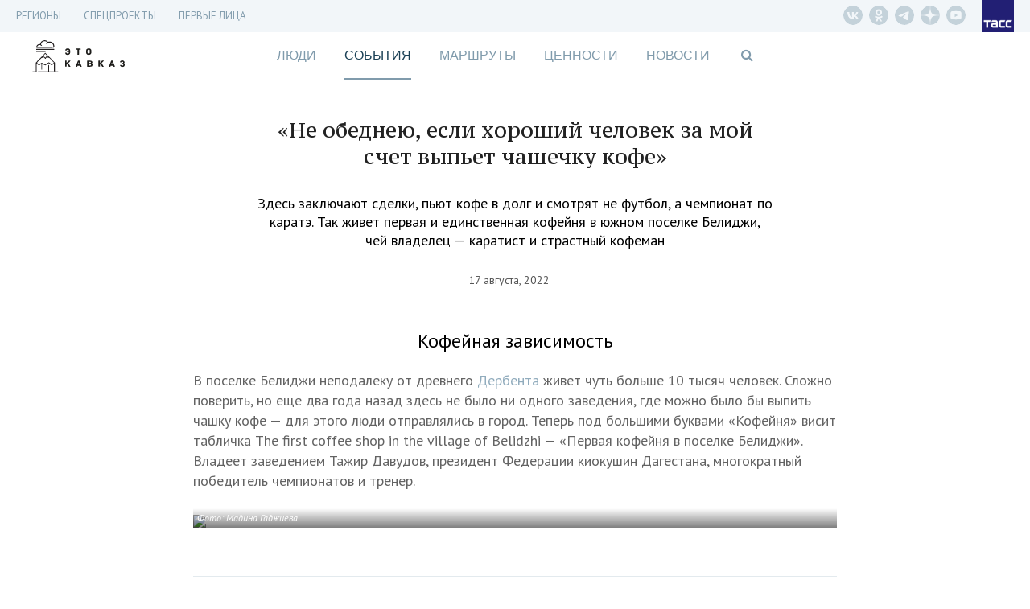

--- FILE ---
content_type: text/html; charset=UTF-8
request_url: https://etokavkaz.ru/moe-delo/ne-obedneyu-esli-khoroshii-chelovek-za-moi-schet-vypet-chashechku-kofe
body_size: 24244
content:
<!DOCTYPE html>
<html lang="ru" ng-app="myApp" class="no-js" ng-init="$root.pageTitle = '«Не обеднею, если хороший человек за мой счет выпьет чашечку кофе» - Это Кавказ'; $root.currentSection='life'">
<head>
    <base href="/">
    <meta charset="utf-8">
    <meta http-equiv="X-UA-Compatible" content="IE=edge">
    <meta name="title" content="" />
<meta name="description" content="Здесь заключают сделки, пьют кофе в долг и смотрят не футбол, а чемпионат по каратэ. Так живет первая и единственная кофейня в южном поселке Белиджи, чей владелец — каратист и страстный кофеман" />
<meta property="og:title" content="«Не обеднею, если хороший человек за мой счет выпьет чашечку кофе»" />
<meta property="og:type" content="article" />
<meta property="og:image" content="https://cdn-media.tass.ru/etokavkaz/d/0/d05462b5b9b4bcfd20a285f4d1ecd4fcc5f2ec1d.png" />
<meta property="og:description" content="Здесь заключают сделки, пьют кофе в долг и смотрят не футбол, а чемпионат по каратэ. Так живет первая и единственная кофейня в южном поселке Белиджи, чей владелец — каратист и страстный кофеман" />
<meta property="og:url" content="https://etokavkaz.ru/moe-delo/ne-obedneyu-esli-khoroshii-chelovek-za-moi-schet-vypet-chashechku-kofe" />
<meta name="twitter:card" content="summary_large_image" />
<meta property="fb:app_id" content="2358351007797103" />
<link rel="canonical" href="https://etokavkaz.ru/moe-delo/ne-obedneyu-esli-khoroshii-chelovek-za-moi-schet-vypet-chashechku-kofe" />
<link rel="amphtml" href="https://etokavkaz.ru/amp/moe-delo/ne-obedneyu-esli-khoroshii-chelovek-za-moi-schet-vypet-chashechku-kofe" />
<link rel="stylesheet" type="text/css" href="/assets/3543208f/css/font-awesome.min.css" />
<link rel="stylesheet" type="text/css" href="/assets/ed3efdd0/css/front-fonts.css" />
<link rel="stylesheet" type="text/css" href="/assets/16200250/css/layout-main.css" />
<link rel="stylesheet" type="text/css" href="/assets/16200250/css/banner.css" />
<link rel="stylesheet" type="text/css" href="/assets/16200250/css/overlay-main.css" />
<link rel="stylesheet" type="text/css" href="/assets/16200250/css/game.css" />
<link rel="stylesheet" type="text/css" href="/assets/16200250/css/blocks-overload.css" />
<link rel="stylesheet" type="text/css" href="/assets/28da8051/skin/blue.monday/css/jplayer.blue.monday.min.css" />
<script type="text/javascript" src="/assets/e5a433a6/jquery.min.js"></script>
<script type="text/javascript" src="/assets/e933250c/angular.js/angular.min.js"></script>
<script type="text/javascript" src="/assets/e933250c/angular.js/angular-route.min.js"></script>
<script type="text/javascript" src="/assets/e933250c/angular.js/angular-animate.min.js"></script>
<script type="text/javascript" src="/assets/e933250c/angular.js/angular-touch.min.js"></script>
<script type="text/javascript" src="https://cdnjs.cloudflare.com/ajax/libs/angular-scroll/0.6.4/angular-scroll.min.js"></script>
<script type="text/javascript" src="/assets/95b41fed/modernizr.js"></script>
<script type="text/javascript" src="/assets/28da8051/jplayer/jquery.jplayer.min.js"></script>
<script type="text/javascript" src="/assets/3f1979b7/angular-jplayer.js"></script>
<script type="text/javascript" src="/assets/3f1979b7/angular-jplayer-templates.js"></script>
<script type="text/javascript" src="/assets/7c90ec0f/underscore-min.js"></script>
<script type="text/javascript" src="/assets/1df1004e/moment-with-locales.min.js"></script>
<script type="text/javascript" src="/assets/16200250/dist/app.min.js"></script>
<script type="text/javascript" src="/assets/13e0c0c9/copyright.js"></script>
<title ng-bind="$root.pageTitle">«Не обеднею, если хороший человек за мой счет выпьет чашечку кофе» - Это Кавказ</title>
    <meta name="viewport" content="width=device-width, initial-scale=1">
    <meta name="scroll-history" content="false" />
    <meta name='yandex-verification' content='f704a35824e08659' />
    <meta name="google-site-verification" content="HC2kYkbAD7Uqcf8WDsvO7PQo1apSLgMTeOrIGRhevv4">
    <link rel="alternate" type="application/rss+xml" href="/rss" />
    <link rel="apple-touch-icon" sizes="76x76" href="/image/apple-touch-icons/apple-touch-icon-76x76.png">
    <link rel="apple-touch-icon" sizes="120x120" href="/image/apple-touch-icons/apple-touch-icon-120x120.png">
    <link rel="apple-touch-icon" sizes="152x152" href="/image/apple-touch-icons/apple-touch-icon-152x152.png">
    <link rel="apple-touch-icon" sizes="167x167" href="/image/apple-touch-icons/apple-touch-icon-167x167.png">
    <link rel="apple-touch-icon" sizes="180x180" href="/image/apple-touch-icons/apple-touch-icon-180x180.png">

    <!--DFP-->
    <script type="text/javascript">
        /*<![CDATA[*/
        var banners = [
            {"id":"adfox_165934640619697160","code":"adfox_165934640619697160","params":{p1:'cvhgx',p2:'gcah'},"slug":"top" },
            {"id":"adfox_165934663038698809","code":"adfox_165934663038698809","params":{p1:'cvhgy',p2:'hiut'},"slug":"240_400"},
            {"id":"adfox_16593468410645670","code":"adfox_16593468410645670","params":{p1:'cvhha',p2:'gcbv'},"slug":"mobile_300_250"},
            {"id":"adfox_165934675291371181","code":"adfox_165934675291371181","params":{p1:'cvhgz',p2:'gcce'},"slug":"mobile_320_100"}
        ];
        /*]]>*/
    </script>
    <script>window.yaContextCb = window.yaContextCb || [];</script>
    <script src="https://yandex.ru/ads/system/context.js" async></script>
    <!-- DO NOT MODIFY -->
    <!--DFP-->

</head>
<body ng-controller="Main" ng-class="{
  'b-fullnews-open': newsIsOpen,
  'b-side-open': menuIsOpen,
  'has-header-small': $location.path() != '/',
  'without-sections': isSectionsHide,
  'without-footer': isFooterHide,
  'page-is-first-persons': $root.firstPersons.isInit(),
  'page-is-index-first-persons': $root.firstPersons.isIndex,
  'page-unsubscribe': isPageUnsubscribe,
  'body_single-page': isSinglePage,
  'single-page': pageIsSingle,
  'main-page': pageIsMain,
}" id="body" ng-cloak>
<script async defer type="text/javascript" src="//vk.com/js/api/openapi.js?"></script>
<script type="text/javascript">
new Image().src = "//counter.yadro.ru/hit;TASS_total?r"+
escape(document.referrer)+((typeof(screen)=="undefined")?"":
";s"screen.width""screen.height""+(screen.colorDepth?
screen.colorDepth:screen.pixelDepth))";u"+escape(document.URL)
";"+Math.random();</script>

<!-- Yandex.Metrika counter -->
<script type="text/javascript" >
   (function(m,e,t,r,i,k,a){m[i]=m[i]||function()
{(m[i].a=m[i].a||[]).push(arguments)}
;
   m[i].l=1*new Date();k=e.createElement(t),a=e.getElementsByTagName(t)[0],k.async=1,k.src=r,a.parentNode.insertBefore(k,a)})
   (window, document, "script", "https://mc.yandex.ru/metrika/tag.js", "ym");
 
   ym(31231540, "init",
{         clickmap:true,         trackLinks:true,         accurateTrackBounce:true,         trackHash:true    }
);
</script>
<noscript><div><img src="https://mc.yandex.ru/watch/31231540" style="position:absolute; left:-9999px;" alt="" /></div></noscript>

<script type="text/javascript">
    window.isMainPage = !!'';
</script>

<div class="b-search" ng-class="{'b-search_opened': $root.isShowSearchForm}">
    <div class="b-search__shadow"></div>
    <div class="b-search__header">
        <div class="b-search__wrap wrap">
            <input type="text"
                   class="b-search__input"
                   placeholder="Поиск по сайту"
                   ng-model="search.short"
                   ng-change="searchShort()"
                   ng-model-options="{debounce: 500}"
                   ng-keypress="searchKeyPress($event)">
            <div class="b-search__close" ng-click="$root.isShowSearchForm=false;resetSearch();">
                <div class="icon"></div>
            </div>
        </div>
    </div>
    <div class="b-search__results">
        <div class="wrap">
            <div class="b-search__result" ng-animate="'animate'" ng-repeat="result in searchResult.short">
                <div class="datetime">{{result.published_at}}</div>
                <a ng-href="{{result.url}}" class="title" ng-click="$root.isShowSearchForm=false;resetSearch();">{{result.title}}</a>
            </div>
            <div class="b-search__result b-search__result_all" ng-show="searchResult.short.length>0">
                <a ng-click="goSearch()" class="title">Показать все результаты &rarr;</a>
            </div>
        </div>
    </div>
</div>
<div class="wrap-banner-top">
  
<div class="b-banner b-banner_dfp b-banner_slug-mobile_320_100">
    <div id="adfox_165934675291371181"></div>
</div>
<div class="b-check-visible_slug-mobile_320_100"></div>  
<div class="b-banner b-banner_dfp b-banner_slug-top">
    <div id="adfox_165934640619697160"></div>
</div>
<div class="b-check-visible_slug-top"></div></div>

<div class="wrap-header_fixed" ng-class="{'wrap-header_showed': header.isFixed }">
  
<div class="b-header-fixed" ng-class="{'b-header-fixed__without-button-back': isFirstPage()}">
    <div class="b-header-fixed__back" href ng-click="$back()"></div>
    <a class="b-header-fixed__logo" href="/"></a>
    <div class="b-header-fixed__menu">
        <div class="menu">
            <div class="menu__titles">
                <a ng-class="{&quot;menu__title_active&quot;: $root.currentSection == &quot;people&quot;}" class="menu__title" href="https://etokavkaz.ru/sections/people">Люди</a><a ng-class="{&quot;menu__title_active&quot;: $root.currentSection == &quot;page&quot;}" class="menu__title" href="https://etokavkaz.ru/sections/page">История Кабардино-Балкарии</a><a ng-class="{&quot;menu__title_active&quot;: $root.currentSection == &quot;life&quot;}" class="menu__title" href="https://etokavkaz.ru/sections/life">События</a><a ng-class="{&quot;menu__title_active&quot;: $root.currentSection == &quot;space&quot;}" class="menu__title" href="https://etokavkaz.ru/sections/space">Маршруты</a><a ng-class="{&quot;menu__title_active&quot;: $root.currentSection == &quot;values&quot;}" class="menu__title" href="https://etokavkaz.ru/sections/values">Ценности</a>            </div>
            <menu class="menu__links">
                <li class="links__item">
                    <a class="links__title">Регионы <span class="links__state"></span></a>
                    <div class="sublinks">
                        <a class="sublinks__item" target="_self" href="/dagestan">Дагенстан</a>
                        <a class="sublinks__item" target="_self" href="/ingushetija">Ингушетия</a>
                        <a class="sublinks__item" target="_self" href="/kbr">Кабардино-Балкария</a>
                        <a class="sublinks__item" target="_self" href="/kchr">Карачаево-Черкесия</a>
                        <a class="sublinks__item" target="_self" href="/sev_osetiya">Северная Осетия</a>
                        <a class="sublinks__item" target="_self" href="/stav_kray">Ставрополье</a>
                        <a class="sublinks__item" target="_self" href="/chechnya">Чечня</a>
                    </div>
                </li>
                <li class="links__item">
                    <a class="links__title" href="/pervye-litca-kavkaza">Первые лица Кавказа</a>
                </li>
                <li class="links__item">
                    <a class="links__title">Спецпроекты <span class="links__state"></span></a>
                <div class="sublinks">
                    <a class="sublinks__item" target="_self" href="/spec/chuzih-detej-ne-bivaet">Чужих детей не бывает</a>
                    <a class="sublinks__item" target="_self" href="/spec/victory_day">Дожить до победы</a>
                    <a class="sublinks__item" target="_self" href="/derbent-2000">Дербент 2000</a>
                    <a class="sublinks__item" target="_self" href="/spec/mashuk-2015">Куда уходят гранты</a>
                    <a class="sublinks__item" target="_self" href="/spec/kak-spasti-mir">Как спасти мир</a>
                </div>
                </li>
                <li class="links__item links__item_divider"></li>
                                <li class="links__item" ng-class="{'links__item_active': $root.currentSection == 'people'}"
                    ng-click="$root.currentSection = 'people'">
                    <a class="links__title" href="https://etokavkaz.ru/sections/people">Люди</a>
                </li>
                                <li class="links__item" ng-class="{'links__item_active': $root.currentSection == 'page'}"
                    ng-click="$root.currentSection = 'page'">
                    <a class="links__title" href="https://etokavkaz.ru/sections/page">История Кабардино-Балкарии</a>
                </li>
                                <li class="links__item" ng-class="{'links__item_active': $root.currentSection == 'life'}"
                    ng-click="$root.currentSection = 'life'">
                    <a class="links__title" href="https://etokavkaz.ru/sections/life">События</a>
                </li>
                                <li class="links__item" ng-class="{'links__item_active': $root.currentSection == 'space'}"
                    ng-click="$root.currentSection = 'space'">
                    <a class="links__title" href="https://etokavkaz.ru/sections/space">Маршруты</a>
                </li>
                                <li class="links__item" ng-class="{'links__item_active': $root.currentSection == 'values'}"
                    ng-click="$root.currentSection = 'values'">
                    <a class="links__title" href="https://etokavkaz.ru/sections/values">Ценности</a>
                </li>
                
                <li class="links__item" ng-class="{'active': $root.currentSection == 'news'}"
                    ng-click="$root.currentSection = 'news'">
                    <a class="links__title" href="/news">Новости</a>
                </li>
            </menu>
        </div>
    </div>
    <div class="b-header-fixed__title" ng-show="$root.pageTitle">{{$root.pageTitleShort}}</div>
    <div class="b-header-fixed__panel" ng-init="isOpenSharingPanel=false" ng-class="{'b-header-fixed__panel_collapsed' : !isOpenSharingPanel}">
        <div class="sharing">
            <div class="sharing__group_all" ng-controller="SocialCtrl">
                <div class="sharing__item" ng-click="socialLinks('vk')">
                    <div class="fa fa-vk"></div>
                </div>
                <div class="sharing__group">
                    <div class="sharing__item" ng-click="socialLinks('ok')">
                        <div class="fa fa-odnoklassniki"></div>
                    </div>
                    <div class="sharing__item">
                        <div class="fa fa-envelope" ng-click="$root.subscribeForm.isShow=true"></div>
                    </div>
                </div>
                <a class="sharing__item sharing__item_whatsapp" href="whatsapp://send?text={{$root.href}}">
                    <div class="fa fa-whatsapp"></div>
                </a>
            </div>
            <div class="sharing__item sharing__item_share sharing__item_no-animate" ng-click="isOpenSharingPanel=true" ng-show="!isOpenSharingPanel">
                <div class="fa fa-ellipsis-h"></div>
                <div class="fa fa-share"></div>
            </div>
            <div class="sharing__item sharing__item_close sharing__item_no-animate" ng-click="isOpenSharingPanel=false" ng-show="isOpenSharingPanel">
                <div class="icon_close"></div>
            </div>
        </div>
        <div class="search">
            <div class="fa fa-search" ng-click="$root.isShowSearchForm=true"></div>
        </div>
        <div class="menu">
            <div class="icon_menu" ng-click="toggleMenu(true)"></div>
        </div>
    </div>
  <div class="b-header-fixed__progressbar" ng-style="{'width': header.progressbar.position + '%'}"></div>
</div>
</div>

<div class="wrap-header_static">

  <div class="wrap-menu-additional">
    <div class="b-menu-additional">
  <div class="b-menu-additional__links">
    <div class="links">
            <div class="links__item">
        <a class="links__title" target="_self" href="/longread">Регионы</a>                <div class="sublinks">
            <a class="sublinks__item" target="_self" href="/dagestan">Дагестан</a><a class="sublinks__item" target="_self" href="/ingushetija">Ингушетия</a><a class="sublinks__item" target="_self" href="/kbr">Кабардино-Балкария</a><a class="sublinks__item" target="_self" href="/kchr">Карачаево-Черкесия</a><a class="sublinks__item" target="_self" href="/sev_osetiya">Северная Осетия</a><a class="sublinks__item" target="_self" href="/stav_kray">Ставрополье</a><a class="sublinks__item" target="_self" href="/chechnya">Чечня</a>        </div>
            </div>
            <div class="links__item">
        <a class="links__title" target="_self">СПЕЦПРОЕКТЫ</a>                <div class="sublinks">
            <a href="https://spec.tass.ru/seasons-etokavkaz/" rel="nofollow" class="sublinks__item" >Кавказские сезоны</a><a href="https://spec.tass.ru/etokavkazgame/" rel="nofollow" class="sublinks__item" >Покорители вершин. Квест по тропам Северного Кавказа</a><a href="https://expoinvest.etokavkaz.ru/" rel="nofollow" class="sublinks__item" >Кавказская инвестиционная выставка</a><a class="sublinks__item" target="_self" href="https://etokavkaz.ru/spec/victory_day">Дожить до победы</a><a class="sublinks__item" href="https://etokavkaz.ru/spec/prikazano_deportirovat">Приказано депортировать</a><a class="sublinks__item" href="https://etokavkaz.ru/spec/amuzgi">Оживляя Амузги</a><a class="sublinks__item" href="https://etokavkaz.ru/spec/granti-2016">На энтузиазме и гранте</a><a class="sublinks__item" href="https://etokavkaz.ru/spec/vipusk">После уроков</a><a class="sublinks__item" href="https://etokavkaz.ru/spec/euro2018">Жизнь в схватке</a><a href="http://spec.tass.ru/yahting/" rel="nofollow" class="sublinks__item" target="_self" >Свистать всех наверх!</a><a class="sublinks__item" target="_blank" href="https://etokavkaz.ru/spec/ptici_kavkaza">Птицы Кавказа</a><a href="https://photo2020.etokavkaz.ru/" rel="nofollow" class="sublinks__item" >Фотоконкурс. Кавказ без границ</a><a href="https://grozny.etokavkaz.ru/" rel="nofollow" class="sublinks__item" >Звездный Грозный</a><a href="https://sevkavfest.etokavkaz.ru/" rel="nofollow" class="sublinks__item" >Фестиваль «Северный Кавказ: синтез мира, синтез искусств»</a><a href="https://voina.etokavkaz.ru/" rel="nofollow" class="sublinks__item" >Кавказская война</a><a href="https://elbrus.etokavkaz.ru/" rel="nofollow" class="sublinks__item" >Эльбрус для всех</a><a href="http://photokonkurs2017.tass.ru/" rel="nofollow" class="sublinks__item" target="_self" >Фотоконкурс. Стоп-кадр</a><a href="http://spec.tass.ru/9maykavkaz/" rel="nofollow" class="sublinks__item" target="_self" >Битва за Кавказ</a><a href="https://11sekretov.etokavkaz.ru/" rel="nofollow" class="sublinks__item" target="_self" >11 секретов крепкого брака</a><a href="https://nauka.etokavkaz.ru/" rel="nofollow" class="sublinks__item" target="_self" >Как наука побеждает</a><a class="sublinks__item" target="_self" href="/khrebet/ru">Хребет</a><a class="sublinks__item" href="https://etokavkaz.ru/spec/victimsday2018">«В любой момент тебя и твоих родных перемелет эта страшная машина»</a><a class="sublinks__item" target="_self" href="https://etokavkaz.ru/spec/chuzih-detej-ne-bivaet">Чужих детей не бывает</a><a class="sublinks__item" href="https://etokavkaz.ru/spec/zaur">Горец и его мечта</a><a class="sublinks__item" target="_self" href="https://etokavkaz.ru/spec/mashuk-2015">Куда уходят гранты</a><a class="sublinks__item" target="_self" href="/derbent-2000">Дербент 2000</a><a class="sublinks__item" target="_self" href="https://etokavkaz.ru/spec/kak-spasti-mir">Как спасти мир</a><a class="sublinks__item" href="https://etokavkaz.ru/spec/hadj">Хадж: 15 вопросов о главном событии в жизни мусульманина</a><a class="sublinks__item" href="https://etokavkaz.ru/spec/buket-gorca">Букет горца: все о горском чае</a><a href="http://itogi2016.etokavkaz.ru/" rel="nofollow" class="sublinks__item" target="_self" >Этот год запомнится</a><a class="sublinks__item" href="https://etokavkaz.ru/spec/itogi2018">Кавказ — 2018</a><a class="sublinks__item" href="https://etokavkaz.ru/pervye-litca-kavkaza">Первые лица</a><a class="sublinks__item" href="https://etokavkaz.ru/spec/kubachi">Кубачи: полный гид по древнему аулу мастеров в Дагестане</a><a class="sublinks__item" href="https://etokavkaz.ru/spec/drakony-okhranyayushchie-dom">Драконы, охраняющие дом</a><a class="sublinks__item" href="https://etokavkaz.ru/spec/eto-kavkaz-gde-serdtce-zamiraet-i-kuda-khochetsya-vernutsya">«Это Кавказ»: где сердце замирает и куда хочется вернуться</a>        </div>
            </div>
            <div class="links__item">
        <a class="links__title" href="https://etokavkaz.ru/pervye-litca-kavkaza">Первые лица</a>            </div>
    </div>
  </div>
  <div class="b-menu-additional__panel">
    <div class="b-menu-additional__social">
      <div class="social">
          <a href="https://vk.com/etokavkaz_official" rel="nofollow" class="social__item vk__header" target="_blank"></a>
          <a href="https://ok.ru/group/52985344819345" rel="nofollow" class="social__item odnoklassniki__header" target="_blank"></a>
          <a href="https://t.me/etokavkaz_ru" rel="nofollow" class="social__item telegram__header" target="_blank"></a>
          <a href="https://dzen.ru/etokavkaz.ru" rel="nofollow" class="social__item dzen__header" target="_blank"></a>
          <a href="https://www.youtube.com/@eto_kavkaz" rel="nofollow" class="social__item youtube-play__header" target="_blank"></a>
      </div>
    </div>
  </div>
  <a class="logo logo_tass" href="http://tass.ru"></a>
  <div class="menu-link fa fa-bars" ng-click="toggleMenu(true)"></div>
</div>
  </div>

  <div class="wrap-top">
      <header class="wrap header">
    <a href="/" class="logo-kavkaz" ng-class="{'logo-kavkaz_moved-banner': $root.DFP.statuses['mobile_320_100'].isInit && $('.b-banner_slug-mobile_320_100').height()}"></a>
    <a href ng-click="$back()" class="header__back" ng-hide="isFirstPage()"></a>
</header>
      <div class="wrap wrap-menu">
        <nav class="b-nav">
    <a ng-class="{&quot;active&quot;: $root.currentSection == &quot;people&quot;}" ng-click="$root.currentSection = &quot;people&quot;" href="https://etokavkaz.ru/sections/people">Люди</a><a ng-class="{&quot;active&quot;: $root.currentSection == &quot;life&quot;}" ng-click="$root.currentSection = &quot;life&quot;" href="https://etokavkaz.ru/sections/life">События</a><a ng-class="{&quot;active&quot;: $root.currentSection == &quot;space&quot;}" ng-click="$root.currentSection = &quot;space&quot;" href="https://etokavkaz.ru/sections/space">Маршруты</a><a ng-class="{&quot;active&quot;: $root.currentSection == &quot;values&quot;}" ng-click="$root.currentSection = &quot;values&quot;" href="https://etokavkaz.ru/sections/values">Ценности</a><a ng-class="{&quot;active&quot;: $root.currentSection == &quot;news&quot;}" ng-click="$root.currentSection = &quot;news&quot;" href="/news">Новости</a>    <span class="search fa fa-search" ng-click="$root.isShowSearchForm=true"></span>
</nav>
<div class="menu-link fa fa-bars" ng-click="menuIsOpen=true"></div>      </div>
  </div>

</div>

<div class="side">
    <div class="side__shadow"></div>
    <div class="side__content">
        <div class="side__wrapper">
            <nav class="side__additional-menu">
                <menu class="links">
            <li class="links__item">
        <a class="links__title" target="_self">Регионы<span class="links__state"></span></a>                    <div class="sublinks">
                <a class="sublinks__item" target="_self" href="/dagestan">Дагестан</a><a class="sublinks__item" target="_self" href="/ingushetija">Ингушетия</a><a class="sublinks__item" target="_self" href="/kbr">Кабардино-Балкария</a><a class="sublinks__item" target="_self" href="/kchr">Карачаево-Черкесия</a><a class="sublinks__item" target="_self" href="/sev_osetiya">Северная Осетия</a><a class="sublinks__item" target="_self" href="/stav_kray">Ставрополье</a><a class="sublinks__item" target="_self" href="/chechnya">Чечня</a>            </div>
            </li>
            <li class="links__item">
        <a class="links__title" target="_self">СПЕЦПРОЕКТЫ<span class="links__state"></span></a>                    <div class="sublinks">
                <a href="https://spec.tass.ru/seasons-etokavkaz/" rel="nofollow" class="sublinks__item" >Кавказские сезоны</a><a href="https://spec.tass.ru/etokavkazgame/" rel="nofollow" class="sublinks__item" >Покорители вершин. Квест по тропам Северного Кавказа</a><a href="https://expoinvest.etokavkaz.ru/" rel="nofollow" class="sublinks__item" >Кавказская инвестиционная выставка</a><a class="sublinks__item" target="_self" href="https://etokavkaz.ru/spec/victory_day">Дожить до победы</a><a class="sublinks__item" href="https://etokavkaz.ru/spec/prikazano_deportirovat">Приказано депортировать</a><a class="sublinks__item" href="https://etokavkaz.ru/spec/amuzgi">Оживляя Амузги</a><a class="sublinks__item" href="https://etokavkaz.ru/spec/granti-2016">На энтузиазме и гранте</a><a class="sublinks__item" href="https://etokavkaz.ru/spec/vipusk">После уроков</a><a class="sublinks__item" href="https://etokavkaz.ru/spec/euro2018">Жизнь в схватке</a><a href="http://spec.tass.ru/yahting/" rel="nofollow" class="sublinks__item" target="_self" >Свистать всех наверх!</a><a class="sublinks__item" target="_blank" href="https://etokavkaz.ru/spec/ptici_kavkaza">Птицы Кавказа</a><a href="https://photo2020.etokavkaz.ru/" rel="nofollow" class="sublinks__item" >Фотоконкурс. Кавказ без границ</a><a href="https://grozny.etokavkaz.ru/" rel="nofollow" class="sublinks__item" >Звездный Грозный</a><a href="https://sevkavfest.etokavkaz.ru/" rel="nofollow" class="sublinks__item" >Фестиваль «Северный Кавказ: синтез мира, синтез искусств»</a><a href="https://voina.etokavkaz.ru/" rel="nofollow" class="sublinks__item" >Кавказская война</a><a href="https://elbrus.etokavkaz.ru/" rel="nofollow" class="sublinks__item" >Эльбрус для всех</a><a href="http://photokonkurs2017.tass.ru/" rel="nofollow" class="sublinks__item" target="_self" >Фотоконкурс. Стоп-кадр</a><a href="http://spec.tass.ru/9maykavkaz/" rel="nofollow" class="sublinks__item" target="_self" >Битва за Кавказ</a><a href="https://11sekretov.etokavkaz.ru/" rel="nofollow" class="sublinks__item" target="_self" >11 секретов крепкого брака</a><a href="https://nauka.etokavkaz.ru/" rel="nofollow" class="sublinks__item" target="_self" >Как наука побеждает</a><a class="sublinks__item" target="_self" href="/khrebet/ru">Хребет</a><a class="sublinks__item" href="https://etokavkaz.ru/spec/victimsday2018">«В любой момент тебя и твоих родных перемелет эта страшная машина»</a><a class="sublinks__item" target="_self" href="https://etokavkaz.ru/spec/chuzih-detej-ne-bivaet">Чужих детей не бывает</a><a class="sublinks__item" href="https://etokavkaz.ru/spec/zaur">Горец и его мечта</a><a class="sublinks__item" target="_self" href="https://etokavkaz.ru/spec/mashuk-2015">Куда уходят гранты</a><a class="sublinks__item" target="_self" href="/derbent-2000">Дербент 2000</a><a class="sublinks__item" target="_self" href="https://etokavkaz.ru/spec/kak-spasti-mir">Как спасти мир</a><a class="sublinks__item" href="https://etokavkaz.ru/spec/hadj">Хадж: 15 вопросов о главном событии в жизни мусульманина</a><a class="sublinks__item" href="https://etokavkaz.ru/spec/buket-gorca">Букет горца: все о горском чае</a><a href="http://itogi2016.etokavkaz.ru/" rel="nofollow" class="sublinks__item" target="_self" >Этот год запомнится</a><a class="sublinks__item" href="https://etokavkaz.ru/spec/itogi2018">Кавказ — 2018</a><a class="sublinks__item" href="https://etokavkaz.ru/pervye-litca-kavkaza">Первые лица</a><a class="sublinks__item" href="https://etokavkaz.ru/spec/kubachi">Кубачи: полный гид по древнему аулу мастеров в Дагестане</a><a class="sublinks__item" href="https://etokavkaz.ru/spec/drakony-okhranyayushchie-dom">Драконы, охраняющие дом</a><a class="sublinks__item" href="https://etokavkaz.ru/spec/eto-kavkaz-gde-serdtce-zamiraet-i-kuda-khochetsya-vernutsya">«Это Кавказ»: где сердце замирает и куда хочется вернуться</a>            </div>
            </li>
            <li class="links__item">
        <a class="links__title" href="https://etokavkaz.ru/pervye-litca-kavkaza">Первые лица</a>            </li>
    </menu>
            </nav>
            <nav class="side__main-menu">
                <menu>
            <li ng-class="{'active': $root.currentSection == 'people'}"
            ng-click="$root.currentSection = 'people'">
            <a href="https://etokavkaz.ru/sections/people">Люди</a>
        </li>
            <li ng-class="{'active': $root.currentSection == 'life'}"
            ng-click="$root.currentSection = 'life'">
            <a href="https://etokavkaz.ru/sections/life">События</a>
        </li>
            <li ng-class="{'active': $root.currentSection == 'space'}"
            ng-click="$root.currentSection = 'space'">
            <a href="https://etokavkaz.ru/sections/space">Маршруты</a>
        </li>
            <li ng-class="{'active': $root.currentSection == 'values'}"
            ng-click="$root.currentSection = 'values'">
            <a href="https://etokavkaz.ru/sections/values">Ценности</a>
        </li>
    
    <li ng-class="{'active': $root.currentSection == 'news'}"
        ng-click="$root.currentSection = 'news'">
        <a href="/news">Новости</a>
    </li>
</menu>            </nav>
            <form class="b-search-mob" ng-submit="openSearch('short');resetSearch()">
                <button class="search-text" type="submit">
                    <i class="fa fa-search"></i>
                </button>
                <input type="search" placeholder="Поиск" class="b-search-mob__input" ng-model="search.short" name="qSide">
                <button class="remove-text" type="button" ng-show="search.short.length>0" ng-click="resetSearch()">
                    <i class="fa fa-times"></i>
                </button>
            </form>
            <a href ng-click="menuIsOpen=false" class="js-close-menu side__close"></a>
        </div>
    </div>
</div>
<script type="text/javascript">
    $('.links__item:has(.links__state)').click(function(){
        $(this).toggleClass('links__item_open');
        $(this).find('.sublinks').slideToggle(300);
    })
</script>

<div class="wrap-white wrap-relative">
    <div ng-view class="wrap wrap-content" autoscroll="needToScrollTop">
      <div class="b-p-center b-p-nobd b-p-bottom b-p-without-vertical-photo">
    <div class="b-p-content ">
        <h1 class="b-p-content__title">«Не обеднею, если хороший человек за мой счет выпьет чашечку кофе»</h1>
                    <div class="b-p-content__text">Здесь заключают сделки, пьют кофе в долг и смотрят не футбол, а чемпионат по каратэ. Так живет первая и единственная кофейня в южном поселке Белиджи, чей владелец — каратист и страстный кофеман</div>
                <div class="b-p-content__details">
            <div class="b-p-content__published">17 августа, 2022</div>
        </div>
    </div>
</div>
<div class="b-content__menu  b-content__menu_hidden menu"
    ng-class="{'b-content__menu_sticked' : $root.firstPersons.menu.isSticked, 'b-content__menu_open': $root.firstPersons.menu.isOpen}">
    <div class="menu__header">
        <div class="menu__back" ng-click="$back()" ng-hide="isFirstPage()"></div>
        <div class="menu__open" ng-click="$root.firstPersons.menu.open()"></div>
        <a href="/" class="logo logo_first-persons">
            <div class="logo__postfix">ПЕРВЫЕ ЛИЦА<br/>КАВКАЗА</div>
        </a>
        <div class="header__title">«Не обеднею, если хороший человек за мой счет выпьет чашечку кофе»</div>
        <div class="logo logo_info" ng-click="$root.firstPersons.popup.open()"></div>
        <a href="http://tass.ru" class="logo logo_tass"></a>
    </div>
    <div class="menu__wrapper">
        <ul class="menu__items">
            <li class="menu__item menu__title" ng-click="goUp();$root.firstPersons.menu.close();">«Не обеднею, если хороший человек за мой счет выпьет чашечку кофе»</li>
                        <div class="menu__close" ng-click="$root.firstPersons.menu.close()"></div>
        </ul>
    </div>
</div>


<div class="b-content page-content articleGA" ng-init="$root.firstPersons.init(!!0)">
        <div data-io-article-url="https://etokavkaz.ru/moe-delo/ne-obedneyu-esli-khoroshii-chelovek-za-moi-schet-vypet-chashechku-kofe">
        <div data-block-hash="3248344732">
    <h2>Кофейная зависимость</h2></div>
<div data-block-hash="3536222919">
    <p class="ng-scope">В поселке Белиджи неподалеку от древнего <a href="https://etokavkaz.ru/turizm/progulka-po-derbentu" target="_blank">Дербента</a> живет чуть больше 10 тысяч человек. Сложно поверить, но еще два года назад здесь не было ни одного заведения, где можно было бы выпить чашку кофе — для этого люди отправлялись в город. Теперь под большими буквами «Кофейня» висит табличка The first coffee shop in the village of Belidzhi — «Первая кофейня в поселке Белиджи». Владеет заведением Тажир Давудов, президент Федерации киокушин Дагестана, многократный победитель чемпионатов и тренер.</p></div>

<figure class="fcenter" image-with-copyright data-block-hash="3611855244" onmouseover="$(this).find('.b-photo-sharing').addClass('b-photo-sharing_visible')" onmouseout="$(this).find('.b-photo-sharing').removeClass('b-photo-sharing_visible')">
    <div class="scale">
            	<div class="image-wrap">
            <div class="b-photo-sharing" ng-controller="SocialCtrl" ng-class="{'b-photo-sharing_opened': isOpened}">
                <div class="b-photo-sharing__item b-photo-sharing__item_vk" ng-click="socialLinks('vk', null, null, 'https://cdn-media.tass.ru/etokavkaz/e/5/e5524679a6d2c4fd9f035ff2fdd1297a05230341.png')">
                    <div class="fa fa-vk"></div>
                </div>
                <div class="b-photo-sharing__item b-photo-sharing__item_ok" ng-click="socialLinks('ok', null, null, 'https://cdn-media.tass.ru/etokavkaz/e/5/e5524679a6d2c4fd9f035ff2fdd1297a05230341.png')">
                    <div class="fa fa-odnoklassniki"></div>
                </div>
                <div class="b-photo-sharing__item b-photo-sharing__item_control" ng-click="isOpened=!isOpened">
                    <div class="icon icon_open"></div>
                    <div class="icon icon_close"></div>
                </div>
            </div>
        	<img src="https://cdn-media.tass.ru/etokavkaz/e/5/e5524679a6d2c4fd9f035ff2fdd1297a05230341.png">
                        <div class="image-copyright">
        		<p class="ng-scope"><i>Фото: Мадина Гаджиева</i><br></p>            </div>
                    </div>
                        <figcaption><p class="ng-scope"><br></p></figcaption>
            </div>
</figure>
<div data-block-hash="2472009223">
    <p class="ng-scope">С кофе он познакомился случайно. Зашел в махачкалинскую кофейню перекусить и обратил внимание на аппарат на барной стойке.</p></div>
<div data-block-hash="2984844124">
    <p>— Девушка объяснила, что это кофемашина. Я решил заказать чашечку кофе и попробовать, а выпив, заказал еще.</p></div>
<div data-block-hash="4105689244">
    <p class="ng-scope">Тогда Тажир понял, что хочет узнать о напитке больше. Это сейчас Махачкалу называют кофейной столицей. Здесь проводят фестивали кофе и <a href="https://etokavkaz.ru/moe-delo/evolyutciya-barista" target="_blank">чемпионаты среди бариста,</a> а еще десять лет назад этот напиток был здесь почти экзотикой, поэтому Тажир решил пойти путем самоучки.</p></div>
<div data-block-hash="3065094392">
    <p>— В Дербенте два раза в неделю я заходил в одну и ту же кофейню, познакомился с бариста. Стал пробовать разные виды кофе. Много читал в интернете, смотрел видео. В каждой поездке на соревнования с детьми старался зайти в какую-нибудь кофейню, посмотреть на оборудование, что-то спросить. Многих удивляло мое чрезмерное любопытство. А у меня самого практически появилась зависимость. Мама даже жаловалась отцу, что вода, чай и соки — все это было заменено на кофе.</p></div>
<div data-block-hash="3331197039">
    <p class="ng-scope">Первую кофемашину, видя такую увлеченность, Тажиру привезли из Москвы родители, а затем был набор для фильтр-кофе. До сих пор почти каждый день с его помощью Тажир заваривает себе любимый напиток, встречая рассвет на берегу моря.</p></div>
<div data-block-hash="2736270177">
    <p class="ng-scope">— Когда я его только купил, то стал выезжать в горы, искать красивые локации, снимать процесс приготовления кофе на их фоне. Мне нравился сам ритуал — от приготовления до последнего глотка.</p></div>

<figure class="fcenter" image-with-copyright data-block-hash="3528338520" onmouseover="$(this).find('.b-photo-sharing').addClass('b-photo-sharing_visible')" onmouseout="$(this).find('.b-photo-sharing').removeClass('b-photo-sharing_visible')">
    <div class="scale">
            	<div class="image-wrap">
            <div class="b-photo-sharing" ng-controller="SocialCtrl" ng-class="{'b-photo-sharing_opened': isOpened}">
                <div class="b-photo-sharing__item b-photo-sharing__item_vk" ng-click="socialLinks('vk', null, null, 'https://cdn-media.tass.ru/etokavkaz/3/1/31c06b5607aa63e9bc061c6afdae8b9a9241b00b.png')">
                    <div class="fa fa-vk"></div>
                </div>
                <div class="b-photo-sharing__item b-photo-sharing__item_ok" ng-click="socialLinks('ok', null, null, 'https://cdn-media.tass.ru/etokavkaz/3/1/31c06b5607aa63e9bc061c6afdae8b9a9241b00b.png')">
                    <div class="fa fa-odnoklassniki"></div>
                </div>
                <div class="b-photo-sharing__item b-photo-sharing__item_control" ng-click="isOpened=!isOpened">
                    <div class="icon icon_open"></div>
                    <div class="icon icon_close"></div>
                </div>
            </div>
        	<img src="https://cdn-media.tass.ru/etokavkaz/3/1/31c06b5607aa63e9bc061c6afdae8b9a9241b00b.png">
                        <div class="image-copyright">
        		<p class="ng-scope"><i>Фото: Мадина Гаджиева</i></p>            </div>
                    </div>
                    </div>
</figure>
<div data-block-hash="3600753487">
    <h2>Большие перемены</h2></div>
<div data-block-hash="1642751580">
    <p>О своем увлечении Тажир много рассказывал в соцсетях, и так о нем стали знать не только как о спортсмене, но и как о человеке, влюбленном в кофе. А еще у него было пустое помещение площадью в 25 квадратов и большое желание что-то изменить в жизни.</p></div>
<div data-block-hash="2888900671">
    <p class="ng-scope">— Это был 2020 год. Помню, я зашел, сел на бетонный пол, взглянул на голые стены и подумал, что это могло бы стать идеальным место для кофейни, — вспоминает бизнесмен. — Позвонил отцу, он благословил. Денег у меня тогда было немного, но их хватило, чтобы начать ремонт. </p></div>
<div data-block-hash="2259179346">
    <p class="ng-scope">Тажир вложил в кофейню накопленные 500 тысяч рублей, еще столько же взял из доходов от своего второго бизнеса — небольшого супермаркета. Но и этой суммы не хватило, поэтому дополнительный миллион пришлось занимать у друзей. Кофейня начала окупаться примерно через три месяца, а долг предприниматель смог отдать через год.</p></div>
<div data-block-hash="1030503622">
    <p class="ng-scope">— Сейчас это бизнес, приносящий доход, — рассказывает он. — Проходимость летом большая, около 100−150 человек в день, а зимой — до 100 посетителей. Для поселка это хорошие показатели. Средний чек на человека — от 300 до 500 рублей. Открывая кофейню, я делал ставку на молодежь в возрасте 25−35 лет и не прогадал. Именно они стали завсегдатаями.</p></div>
<div data-block-hash="609560408">
    <h2>«Ко мне приходили как в музей»</h2></div>
<div data-block-hash="382172162">
    <p class="ng-scope">Справа, над барной стойкой, современные светильники, слева на ворсе зеленого бархатного дивана чей-то ребенок пальцем выводит сердечко, параллельно угощая десертом сидящего рядом Хагги Вагги. На стеллаже по центру — советские книги, полароид, дисковый телефон и стопка кассет, прислоненных к музыкальному центру.</p></div>


<div class="b-slideshow " ng-controller="SlideshowCtrl" ng-init="count=1"
     ng-class="{'b-slideshow_fullscreen' : isFullscreen, 'b-slideshow_scrolled': isSrolled}"
     ng-swipe-left="next()" ng-swipe-right="prev()">
    <div class="b-slideshow__wrapper">
        <div class="b-slideshow__wrapper b-slideshow__wrapper-buttons"
             ng-class="{'b-slideshow__wrapper-buttons_2x-on-mobile': slidesByType[current] == 'simple-with-vertical-text',
                        'b-slideshow__wrapper-buttons_height-100p-on-mobile': slidesByType[current] == 'only-text'}">
            <div class="b-slideshow__navigation navigation" ng-show="count>1">
                <div class="navigation__topbar"></div>
                <div class="navigation__item navigation__item_left" ng-click="prev()"></div>
                <div class="navigation__item navigation__item_right" ng-click="next()"></div>
            </div>
            <div class="b-slideshow__control-panel control-panel">
                <div class="control-panel__item control-panel__item_pagination" ng-show="count>1">{{current+1}} / {{count}}</div>
                <div class="control-panel__item control-panel__item_fullscreen"
                     ng-click="isFullscreen=true" ng-show="!isFullscreen&&slidesByType[current]!='only-text'"></div>
                <div class="control-panel__item control-panel__item_screen-restore"
                     ng-click="isFullscreen=false" ng-show="isFullscreen"></div>
            </div>
        </div>
        <div class="b-slideshow__items" ng-style="{'margin-left': -100 * current + '%', 'width': count * 100 + '%' }">
                            <div class="b-slideshow__item item_simple"
                     ng-init="slidesByType[0]='simple'"
                     ng-class="{'b-slideshow__item_visible': current == 0, 'b-slideshow__item_invisible': current != 0}"
                     ng-style="{'width': 100 / count + '%'}">
                    <div class="item__scale">
                        <div class="item__image"
                             style="background-image:url('https://cdn-media.tass.ru/width/1200_4ce85301/etokavkaz/5/0/505b1c2520f604cea2ed1e398b3dece4b7e83b3f.png'); background-position: center center"
                             onmouseover="$(this).find('.b-photo-sharing').addClass('b-photo-sharing_visible')"
                             onmouseout="$(this).find('.b-photo-sharing').removeClass('b-photo-sharing_visible')">
                            <img class="item__image-scale item__image-scale-4x3" src="https://cdn-media.tass.ru/width/1200_4ce85301/etokavkaz/5/0/505b1c2520f604cea2ed1e398b3dece4b7e83b3f.png">
                                                            <div class="item__copyright"><p class="ng-scope">Фото: Мадина Гаджиева</p></div>
                                                        <div class="b-photo-sharing" ng-controller="SocialCtrl" ng-class="{'b-photo-sharing_opened': isOpened}">
                                <div class="b-photo-sharing__item b-photo-sharing__item_vk"
                                     ng-click="socialLinks('vk', null, null, 'https://cdn-media.tass.ru/width/1200_4ce85301/etokavkaz/5/0/505b1c2520f604cea2ed1e398b3dece4b7e83b3f.png')">
                                    <div class="fa fa-vk"></div>
                                </div>
                                <div class="b-photo-sharing__item b-photo-sharing__item_ok" ng-click="socialLinks('ok', null, null, 'https://cdn-media.tass.ru/width/1200_4ce85301/etokavkaz/5/0/505b1c2520f604cea2ed1e398b3dece4b7e83b3f.png')">
                                    <div class="fa fa-odnoklassniki"></div>
                                </div>
                                <div class="b-photo-sharing__item b-photo-sharing__item_control" ng-click="isOpened=!isOpened">
                                    <div class="icon icon_open"></div>
                                    <div class="icon icon_close"></div>
                                </div>
                            </div>
                        </div>
                                            </div>
                </div>
                    </div>

    </div>
</div>
<div data-block-hash="3721941906">
    <p class="ng-scope">— Первыми посетителями были мои родные и друзья, — рассказывает предприниматель. — Люди радовались открытию нашей кофейни: в Белиджи вообще ничего подобного раньше не было. Приходили ко мне почти как на экскурсию в музей, все рассматривали.</p></div>
<div data-block-hash="805260668">
    <p class="ng-scope">А как-то зашел незнакомец и предложил подарить для интерьера хранившийся у него дома полароид. Он стал первым элементом декора из прошлого.</p></div>
<div data-block-hash="92823935">
    <p>— После я принес дисковый телефон, проигрыватель пластинок и музыкальный центр. Все в рабочем состоянии. Молодые посетители иногда даже не знают, что это и как работает. Но это и привлекает. Помогает завязать диалог: «Что это? А можно включить?»</p></div>
<div data-block-hash="213472492">
    <h2>Кофе в долг </h2></div>
<div data-block-hash="3230903039">
    <p>Вечером в белиджинской кофейне можно встретить местных «олигархов». Это владельцы небольших бизнесов, которые за чашкой кофе заключают сделки, обсуждают будущее и пробуют заработать свой первый миллион на криптовалюте. Кто-то подписывает договор купли-продажи машины, кто-то налаживает поставку продуктов между магазинами. А еще вместе с хозяином заведения здесь можно посмотреть не менее зрелищный, чем футбольный матч, турнир по киокушин. Несмотря на свою привязанность к кофе, Тажир никогда не изменяет первой любви — каратэ.</p></div>
<div data-block-hash="3802592543">
    <p class="ng-scope">— У меня в кофейне есть то, что, пожалуй, не встретишь в больших городах. Это доверие, — рассказывает он. — Ко мне заходят гости, которые могут посидеть в «долг». Например, один мой посетитель, очень уважаемый в поселке врач, в течение дня может заглянуть 6−8 раз, и ему не очень удобно всякий раз оплачивать заказы. Все, что он заказал за день, записывается в «долговую» книгу, а вечером он просто оплачивает общий счет. Бывает, заходят молодые люди выпить кофе и перекусить, а денег вдруг не хватило или вовсе кошелек забыли дома. Им тоже даем возможность расплатиться позже. Мы здесь все друг к другу относимся с уважением, и я знаю, что никто не посмеет обмануть.</p></div>

<figure class="fcenter" image-with-copyright data-block-hash="3998624592" onmouseover="$(this).find('.b-photo-sharing').addClass('b-photo-sharing_visible')" onmouseout="$(this).find('.b-photo-sharing').removeClass('b-photo-sharing_visible')">
    <div class="scale">
            	<div class="image-wrap">
            <div class="b-photo-sharing" ng-controller="SocialCtrl" ng-class="{'b-photo-sharing_opened': isOpened}">
                <div class="b-photo-sharing__item b-photo-sharing__item_vk" ng-click="socialLinks('vk', null, null, 'https://cdn-media.tass.ru/etokavkaz/e/1/e1635aa4dc87737381cbd3f315eda9f20961b495.png')">
                    <div class="fa fa-vk"></div>
                </div>
                <div class="b-photo-sharing__item b-photo-sharing__item_ok" ng-click="socialLinks('ok', null, null, 'https://cdn-media.tass.ru/etokavkaz/e/1/e1635aa4dc87737381cbd3f315eda9f20961b495.png')">
                    <div class="fa fa-odnoklassniki"></div>
                </div>
                <div class="b-photo-sharing__item b-photo-sharing__item_control" ng-click="isOpened=!isOpened">
                    <div class="icon icon_open"></div>
                    <div class="icon icon_close"></div>
                </div>
            </div>
        	<img src="https://cdn-media.tass.ru/etokavkaz/e/1/e1635aa4dc87737381cbd3f315eda9f20961b495.png">
                        <div class="image-copyright">
        		<p><i>Фото: Мадина Гаджиева</i></p>            </div>
                    </div>
                        <figcaption><p>Тажир Давудов</p></figcaption>
            </div>
</figure>
<div data-block-hash="1326601727">
    <p>А часто Тажир и вовсе не берет с гостей денег. Объясняет просто: «Мне так хочется».</p></div>
<div data-block-hash="3871080103">
    <p class="ng-scope">— Друзья говорят: «Тажир, так нельзя вести бизнес». Но я отвечаю, что не обеднею, если хороший человек за мой счет выпьет чашечку кофе. Помню, как-то я увидел у нас семейную пару из Москвы и сказал своему бариста, что все заказанное этими людьми — за мой счет. Гости были поражены таким неожиданным презентом «от шефа», говорили, что такого теплого отношения не встретишь в больших городах. Но Белиджи — это поселок, и здесь все иначе.</p></div>
<div data-block-hash="2722214637">
    <h2>О вкусах спорят</h2></div>
<div data-block-hash="3452045935">
    <p class="ng-scope">За барной стойкой предприниматель работает попеременно с нанятым сотрудником. Бариста Тажир обучал сам, параллельно летая в Москву на тренинги, выставки и дегустации. Бухгалтерия полностью на бизнесмене, хозяйственные работы — убрать помещение, что-то починить — осуществляет технический персонал из супермаркета. Закупка кофе — за Тажиром. К ней он относится особенно внимательно.</p></div>
    <a class="b-incut b-incut_right" href="https://etokavkaz.ru/redkii-spetcialist/osetinka-v-shokolade">
        <div class="b-incut__wrapper b-incut__wrapper_content">
            <div class="b-incut__wrapper b-incut__wrapper_image">
            	<div class="b-incut__read-also">ЧИТАЙТЕ ТАКЖЕ</div>
                                    <div class="b-incut__img" style="background-image: url(https://cdn-media.tass.ru/width/500_e365f62f/etokavkaz/7/5/754edec3cd0a88fc10fa3ee459373ab067ce8491.png)"></div>
                            </div>

            <div class="b-incut__title">Шоколадная история</div>
                            <div class="b-incut__lead">Шоколатье из Северной Осетии — о том, как маленький кусочек десерта может стать началом семейного бизнеса и почему вкус сделанных вручную плиток никогда не повторить на фабрике</div>
                    </div>
    </a>
<div data-block-hash="1732903491">
    <p class="ng-scope">— Кофейное зерно в Махачкалу поступает на паромах огромными партиями, а оттуда уже к обжарщикам, — объясняет предприниматель. — Поэтому мне не нужно ехать в Москву или еще куда-то за тридевять земель за сырьем для кофейни. Но обжарщиков очень много, и выбор зерна усложняется, ведь от обжарки зависит и вкус конечного продукта. Поэтому прежде чем новый кофе попадет на стол к гостям, я пробую его сам, а после обязательно интересуюсь мнением посетителей. Зерно я стараюсь менять каждый месяц: людям приедается вкус. Им хочется чего-то новенького, и когда они чувствуют, что вкус изменился, обсуждают это, интересуются у меня за счет чего это произошло. Это позволяет мне знакомиться с посетителями и лучше узнавать их предпочтения.</p></div>
<div data-block-hash="3944524038">
    <p class="ng-scope">В заведении можно попробовать как классические эспрессо, американо, капучино, лунго, латте, раф, так и ставший популярным последние пару лет колд брю.</p></div>
<div data-block-hash="2664242024">
    <p class="ng-scope">— Белиджинцы предпочитают капучино, за ним идут американо, раф и эспрессо, — перечисляет Тажир. — У меня есть не только кофе, но и разные напитки, которые меняются в зависимости от времени года. Летом это лимонады, фреши, весной что-то с цветочными ароматами, зимой — погорячее. Я люблю удивлять односельчан. Например, на днях был напиток на основе ананаса.</p></div>
<div data-block-hash="2777100988">
    <p class="ng-scope">Вкусы белиджинцев оказались вполне традиционными, но было и то, что удивило бизнесмена. </p></div>

<figure class="fcenter" image-with-copyright data-block-hash="3477775655" onmouseover="$(this).find('.b-photo-sharing').addClass('b-photo-sharing_visible')" onmouseout="$(this).find('.b-photo-sharing').removeClass('b-photo-sharing_visible')">
    <div class="scale">
            	<div class="image-wrap">
            <div class="b-photo-sharing" ng-controller="SocialCtrl" ng-class="{'b-photo-sharing_opened': isOpened}">
                <div class="b-photo-sharing__item b-photo-sharing__item_vk" ng-click="socialLinks('vk', null, null, 'https://cdn-media.tass.ru/etokavkaz/9/9/99ec2965e25a428623eb4a698b7bbce07dc64355.png')">
                    <div class="fa fa-vk"></div>
                </div>
                <div class="b-photo-sharing__item b-photo-sharing__item_ok" ng-click="socialLinks('ok', null, null, 'https://cdn-media.tass.ru/etokavkaz/9/9/99ec2965e25a428623eb4a698b7bbce07dc64355.png')">
                    <div class="fa fa-odnoklassniki"></div>
                </div>
                <div class="b-photo-sharing__item b-photo-sharing__item_control" ng-click="isOpened=!isOpened">
                    <div class="icon icon_open"></div>
                    <div class="icon icon_close"></div>
                </div>
            </div>
        	<img src="https://cdn-media.tass.ru/etokavkaz/9/9/99ec2965e25a428623eb4a698b7bbce07dc64355.png">
                        <div class="image-copyright">
        		<p class="ng-scope">Фото: Мадина Гаджиева</p>            </div>
                    </div>
                    </div>
</figure>
<div data-block-hash="613511718">
    <p>— Многие мои гости никогда не пробовали фильтр-кофе. Но, попробовав его в моей кофейне, они так же, как и я, начинают любить его. Помню, когда я принимал на работу бариста, то дал ему попробовать фильтр-кофе, после чего он сказал, что никогда больше не будет пить эту гадость. Спустя две недели работы он уже не мог без него жить.</p></div>
<div data-block-hash="1661158998">
    <h2>Девушкам здесь место</h2></div>
<div data-block-hash="1613240226">
    <p class="ng-scope">За барной стойкой клиентов обслуживает молодой человек по имени Мурад, но и девушке здесь были бы рады. Вот только с этим проблема: девушки стесняются долго находиться в мужском коллективе. Даже просто зайти и выпить чашечку кофе им иногда неловко. Поэтому когда хозяин видит замявшихся у входа девушек, он выходит и лично приглашает войти, а после угощает чашкой кофе.</p></div>
<div data-block-hash="2968511662">
    <p class="ng-scope">— Для меня главное, чтобы человек был профессионалом своего дела, а парень это или девушка — не имеет значения. Здесь, в поселке, трудно найти того, кто бы по-настоящему хотел вкладывать душу в работу. Нет той бешеной конкуренции, что в городе, — объясняет он.</p></div>
<div data-block-hash="3581052527">
    <p class="ng-scope">В соседнем Дербенте конкуренцию заведению Тажира легко составили бы <a href="https://etokavkaz.ru/derbent-2000/glavnoe-chtoby-zavarka-ne-zakipela" target="_blank">традиционные чайные.</a> В этом южном городе чай — настоящий культ.</p></div>
<div data-block-hash="3980862603">
    <p class="ng-scope">— Там в основном проживают азербайджанцы, которые пьют чай, как воду. Заглянув вечером в любой частный дом, можно увидеть, как люди собираются вокруг стола, ставят чайники, беседуют. Хотя наш поселок и находится в 20 минутах езды от Дербента, в Белиджи все совсем иначе: разные люди и культура. Да, у нас есть чайные, но немного, да и люди не так увлечены чаем. Поэтому эти заведения не составили конкуренцию моей кофейне. Если кто-то откроет в Белиджи еще одну кофейню, то я с удовольствием приму вызов. Но пока таких смельчаков нет.</p></div>
<div data-block-hash="2101062266">
    <p>Сейчас Тажир мечтает о сетевом бизнесе. Он уже присмотрел небольшое помещение в поселковом торговом центре — в самый раз для мини-кофейни формата «кофе на вынос».</p></div>
<p>
    <a class="author-link" href="https://etokavkaz.ru/author/yuliya-klindukhova">Юлия Клиндухова</a></p>
    </div>

    </div>

<div class="b-banner b-banner_dfp b-banner_slug-mobile_300_250">
    <div id="adfox_16593468410645670"></div>
</div>
<div class="b-check-visible_slug-mobile_300_250"></div>
<div class="b-content_social" ng-controller="SocialCtrl" ng-init="withCounters=true">
    <div class="b-social__items">
        <div ng-click="socialLinks('vk', null, null, null, 'https://etokavkaz.ru/moe-delo/ne-obedneyu-esli-khoroshii-chelovek-za-moi-schet-vypet-chashechku-kofe')"
           class="b-social__link b-social__link_vk">
           <div class="badge" ng-show="shareCounters.vk">{{shareCounters.vk}}</div>
       </div>
       <div ng-click="socialLinks('ok', null, null, null, 'https://etokavkaz.ru/moe-delo/ne-obedneyu-esli-khoroshii-chelovek-za-moi-schet-vypet-chashechku-kofe')"
           class="b-social__link b-social__link_ok">
           <div class="badge" ng-show="shareCounters.ok">{{shareCounters.ok}}</div>
       </div>
    </div>
</div>
<div class="hr"></div>
<section class="tags-block clearfix">
    <h4>Рубрики</h4>
        <div class="tags-list">
                                        <a href="https://etokavkaz.ru/dagestan/tag" class="tag-item">Дагестан</a>
                            <a href="https://etokavkaz.ru/moe-delo" class="tag-item">Мое дело</a>
                    </div>
</section>
<div class="b-shadow b-shadow_first-persons" ng-if="$root.firstPersons.popup.isOpen" ng-click="$root.firstPersons.popup.close()">
    <div class="b-popup b-popup_first-persons" ng-click="$event.stopPropagation()">
        <div class="wrapper">
            <div class="close" ng-click="$root.firstPersons.popup.close()"></div>
            <div class="text">
                <b class="title">О ПРОЕКТЕ</b>
                <p><strong>«Первые лица Кавказа»</strong> — специальный проект портала «Это Кавказ» и информационного агентства ТАСС. В интервью с видными представителями региона — руководителями органов власти, главами крупнейших корпораций и компаний, лидерами общественного мнения, со всеми, кто действительно первый в своем деле, — мы говорим о главном: о жизни, о ценностях, о мыслях, о чувствах — обо всем, что не попадает в официальные отчеты, о самом личном и сокровенном.</p>
            </div>
        </div>
    </div>
</div>
<div class="hr"></div>
<div id="smi24" class="scale-smi24">
    <div class="smi24 wrap wrap-smi24">
        <div id="adfox_h_obmenka_smi_24"></div>
        <script type="text/javascript" charset="utf-8">
            window.yaContextCb.push(()=>{
                Ya.adfoxCode.create({
                    ownerId: 255516,
                    containerId: 'adfox_h_obmenka_smi_24',
                    params: {
                        p1: 'cwzae',
                        p2: 'y'
                    }
                })
            })
        </script>
    </div>
</div>
    <section class="b-items dynamic-articles b-items_see-also" ng-init="lengthArray = 6" ng-controller="tmSlider">
        <div class="b-items__title">СМОТРИТЕ ТАКЖЕ</div>
        <div class="b-items__scale" ng-style="{'margin-left': -curItem * 100 + '%'}"
            ng-swipe-left="next()" ng-swipe-right="prev()">
            <article class=" item load-more-item" data-time="1768809610" data-id="6660">
    <a style="background-image:url(https://cdn-media.tass.ru/width/300_9359b526/etokavkaz/7/8/78789ba29587f268b2b649f122fd19798b961d3f.jpg)" href="https://etokavkaz.ru/turizm/severnyi-kavkaz"  class="item__img">
        <img class="item__format" src="[data-uri]"/>
            </a>
    <div class="item__info">
        <a href="https://etokavkaz.ru/turizm" class="item__tag" target="_self">Туризм</a>
    </div>
    <a class="unstyled-link" href="https://etokavkaz.ru/turizm/severnyi-kavkaz" >
        <h4 class="item__title">
            Северный Кавказ: какие регионы входят, как добраться и что посмотреть туристу

        </h4>
    </a>
    <a class="item__text unstyled-link" href="https://etokavkaz.ru/turizm/severnyi-kavkaz">
        Подробный гид по Северо-Кавказскому федеральному округу к 16-й годовщине его образования    </a>
</article>
<article class=" item load-more-item" data-time="1768463878" data-id="6654">
    <a style="background-image:url(https://cdn-media.tass.ru/width/300_9359b526/etokavkaz/a/b/abf1a19032bd2a398d427ea1ba846124ca109883.jpg)" href="https://etokavkaz.ru/obshchestvo/vmesto-karery-v-moskve-vid-na-gory"  class="item__img">
        <img class="item__format" src="[data-uri]"/>
            </a>
    <div class="item__info">
        <a href="https://etokavkaz.ru/obshchestvo" class="item__tag" target="_self">Общество</a>
    </div>
    <a class="unstyled-link" href="https://etokavkaz.ru/obshchestvo/vmesto-karery-v-moskve-vid-na-gory" >
        <h4 class="item__title">
            Вместо карьеры в Москве — вид на горы

        </h4>
    </a>
    <a class="item__text unstyled-link" href="https://etokavkaz.ru/obshchestvo/vmesto-karery-v-moskve-vid-na-gory">
        Четыре истории девушек из разных уголков России, которые нашли свой дом на Кавказе. Что заставило их остаться в регионе?    </a>
</article>
<article class=" item load-more-item" data-time="1768377393" data-id="6652">
    <a style="background-image:url(https://cdn-media.tass.ru/width/300_9359b526/etokavkaz/3/7/37a083f90d3e45ce37f2832915296f6d14639057.jpg)" href="https://etokavkaz.ru/sdelano-na-kavkaze/lokalnye-brendy-i-k-pop-kak-severnyi-kavkaz-menyaet-marketpleisy"  class="item__img">
        <img class="item__format" src="[data-uri]"/>
            </a>
    <div class="item__info">
        <a href="https://etokavkaz.ru/sdelano-na-kavkaze" class="item__tag" target="_self">Сделано на Кавказе</a>
    </div>
    <a class="unstyled-link" href="https://etokavkaz.ru/sdelano-na-kavkaze/lokalnye-brendy-i-k-pop-kak-severnyi-kavkaz-menyaet-marketpleisy" >
        <h4 class="item__title">
            Локальные бренды и K-pop. Как Северный Кавказ меняет маркетплейсы

        </h4>
    </a>
    <a class="item__text unstyled-link" href="https://etokavkaz.ru/sdelano-na-kavkaze/lokalnye-brendy-i-k-pop-kak-severnyi-kavkaz-menyaet-marketpleisy">
        Маркетплейсы инвестируют в логистику, продавцы приходят и уходят, а покупатели ищут на площадках товары с Северного Кавказа. Разбираемся, что покупают туристы, побывавшие в регионе, а что — местные    </a>
</article>
<article class=" item load-more-item" data-time="1768291375" data-id="6650">
    <a style="background-image:url(https://cdn-media.tass.ru/width/300_9359b526/etokavkaz/5/e/5e116c7bdee74535052ae8ca16c9801588fe3d8a.jpg)" href="https://etokavkaz.ru/mudrost/ya-prosto-mama"  class="item__img">
        <img class="item__format" src="[data-uri]"/>
            </a>
    <div class="item__info">
        <a href="https://etokavkaz.ru/mudrost" class="item__tag" target="_self">Мудрость</a>
    </div>
    <a class="unstyled-link" href="https://etokavkaz.ru/mudrost/ya-prosto-mama" >
        <h4 class="item__title">
            «Я просто мама»

        </h4>
    </a>
    <a class="item__text unstyled-link" href="https://etokavkaz.ru/mudrost/ya-prosto-mama">
        История женщины из горного Дагестана, которая воспитала десятерых детей, стала матерью-героиней и единственной опорой для семьи    </a>
</article>
<article class=" item load-more-item" data-time="1767944571" data-id="6646">
    <a style="background-image:url(https://cdn-media.tass.ru/width/300_9359b526/etokavkaz/c/7/c73504bc9a39fd89dcfb7204298a9470d678665c.jpg)" href="https://etokavkaz.ru/khoroshii-vkus/samye-populyarnye-blyuda-iz-regionov-severnogo-kavkaza-s-poshagovymi-retceptami"  class="item__img">
        <img class="item__format" src="[data-uri]"/>
            </a>
    <div class="item__info">
        <a href="https://etokavkaz.ru/khoroshii-vkus" class="item__tag" target="_self">Хороший вкус</a>
    </div>
    <a class="unstyled-link" href="https://etokavkaz.ru/khoroshii-vkus/samye-populyarnye-blyuda-iz-regionov-severnogo-kavkaza-s-poshagovymi-retceptami" >
        <h4 class="item__title">
            Самые популярные блюда из регионов Северного Кавказа с пошаговыми рецептами по версии ИИ

        </h4>
    </a>
    <a class="item__text unstyled-link" href="https://etokavkaz.ru/khoroshii-vkus/samye-populyarnye-blyuda-iz-regionov-severnogo-kavkaza-s-poshagovymi-retceptami">
        Как готовить самые популярные блюда Ставрополья, Карачаево-Черкесии, Кабардино-Балкарии, Северной Осетии, Ингушетии, Чечни и Дагестана    </a>
</article>
<article class=" item load-more-item" data-time="1767089113" data-id="6636">
    <a style="background-image:url(https://cdn-media.tass.ru/width/300_9359b526/etokavkaz/7/0/706df51297fca1260c4fcc43a2bb7d8b7e88cb8c.jpg)" href="https://etokavkaz.ru/khoroshii-vkus/sogrevayushchii-no-ne-goryachitelnyi"  class="item__img">
        <img class="item__format" src="[data-uri]"/>
            </a>
    <div class="item__info">
        <a href="https://etokavkaz.ru/khoroshii-vkus" class="item__tag" target="_self">Хороший вкус</a>
    </div>
    <a class="unstyled-link" href="https://etokavkaz.ru/khoroshii-vkus/sogrevayushchii-no-ne-goryachitelnyi" >
        <h4 class="item__title">
            Согревающий, но не горячительный

        </h4>
    </a>
    <a class="item__text unstyled-link" href="https://etokavkaz.ru/khoroshii-vkus/sogrevayushchii-no-ne-goryachitelnyi">
        Когда пробовать безалкогольный глинтвейн, если не в холодное время года? Собрали несколько рецептов напитка — от самого простого до немного замороченного    </a>
</article>
        </div>
        <div class="b-items__pagination">
            <div class="pagination">
                            <div class="pagination__item" ng-click="curItem=0" ng-class="{'pagination__item_active': curItem == 0}"></div>
                            <div class="pagination__item" ng-click="curItem=1" ng-class="{'pagination__item_active': curItem == 1}"></div>
                            <div class="pagination__item" ng-click="curItem=2" ng-class="{'pagination__item_active': curItem == 2}"></div>
                            <div class="pagination__item" ng-click="curItem=3" ng-class="{'pagination__item_active': curItem == 3}"></div>
                            <div class="pagination__item" ng-click="curItem=4" ng-class="{'pagination__item_active': curItem == 4}"></div>
                            <div class="pagination__item" ng-click="curItem=5" ng-class="{'pagination__item_active': curItem == 5}"></div>
                        </div>
        </div>
    </section>
    </div>

    <footer bind-compiled-html="footerHtml"></footer>
</div>
<div class="b-button b-button_go-up" ng-class="{'b-button_sticked' : buttonGoUp.isSticked, 'b-button_hidden': !buttonGoUp.isShow}"
     ng-style="{'bottom': buttonGoUp.bottom + 'px'}" ng-click="goUp()"></div>
</body>

<script type="text/javascript">
  function range2Html(range){
    var div = document.createElement('div');
    div.appendChild(range.cloneContents());
    return div.innerHTML;
  }

  $(document).bind('keydown', function(e){
    if ((e.keyCode == 10 || e.keyCode == 13) && e.ctrlKey) {
      var typos = [];

      var punkts = [' ', '\r', '\n', ',', ';', ':', ',', '.','-'],
          selection = window.getSelection(),
          range = selection.getRangeAt(0).cloneRange(),
          textRange = range.toString(),
          hashBlocks = $(range.commonAncestorContainer).find('[data-block-hash]'),
          firstHashBlock = $(range.startContainer).parents('[data-block-hash]'),
          lastHashBlock = $(range.endContainer).parents('[data-block-hash]'),
          isSelectOne = true,
          hash = null,
          fragment = null;

      // если начало выделения в блоке с хэшом
      if(firstHashBlock.length) {
        while(!(~punkts.indexOf(textRange[0]))
          && 0 < range.startOffset) {
          range.setStart(range.startContainer, range.startOffset - 1);
          textRange = range.toString();
        }
      } else {
        range.setStartBefore(hashBlocks[0]);
        isSelectOne = false;
      }

      // если конец выделения в блоке с хэшом
      if(lastHashBlock.length) {
        textRange = range.toString();
        while(!(~punkts.indexOf(textRange[textRange.length - 1]))
          && range.endContainer.length >= range.endOffset + 1) {
          range.setEnd(range.endContainer, range.endOffset + 1);
          textRange = range.toString();
        }
      } else {
        range.setEndAfter(hashBlocks[hashBlocks.length - 1]);
        isSelectOne = false;
      }

      fragment = range.cloneContents();

      var innerHashBlocks = fragment.querySelectorAll('[data-block-hash]'),
          countHashBlock = innerHashBlocks.length;

      if(firstHashBlock.attr('data-block-hash') == lastHashBlock.attr('data-block-hash')
        && isSelectOne) {

        hash = $(range.startContainer).parents('[data-block-hash]').attr('data-block-hash');

        if(hash.length) {
          $.ajax({
            url: window.location.href,
            data: {
              typo: range2Html(range),
              block_hash: hash
            }
          });
        }
      } else {
        var rangeItem = range.cloneRange();
        for(var i = 0; i < countHashBlock; i++) {
          rangeItem.setStartBefore(innerHashBlocks[i]);
          rangeItem.setEndAfter(innerHashBlocks[i]);

          hash = innerHashBlocks[i].getAttribute('data-block-hash');

          if(hash.length) {
            $.ajax({
              url: window.location.href,
              data: {
                typo: range2Html(rangeItem),
                block_hash: hash
              }
            });
          }
        }
      }

      selection = window.getSelection ? window.getSelection() : document.selection ? document.selection : null;
      if(!!selection) selection.empty ? selection.empty() : selection.removeAllRanges();
    }
  });
</script>

</html>


--- FILE ---
content_type: text/html; charset=UTF-8
request_url: https://etokavkaz.ru/moe-delo/ne-obedneyu-esli-khoroshii-chelovek-za-moi-schet-vypet-chashechku-kofe?short=1
body_size: 16083
content:
<meta name="title" content="" />
<meta name="description" content="Здесь заключают сделки, пьют кофе в долг и смотрят не футбол, а чемпионат по каратэ. Так живет первая и единственная кофейня в южном поселке Белиджи, чей владелец — каратист и страстный кофеман" />
<meta property="og:title" content="«Не обеднею, если хороший человек за мой счет выпьет чашечку кофе»" />
<meta property="og:type" content="article" />
<meta property="og:image" content="https://cdn-media.tass.ru/etokavkaz/d/0/d05462b5b9b4bcfd20a285f4d1ecd4fcc5f2ec1d.png" />
<meta property="og:description" content="Здесь заключают сделки, пьют кофе в долг и смотрят не футбол, а чемпионат по каратэ. Так живет первая и единственная кофейня в южном поселке Белиджи, чей владелец — каратист и страстный кофеман" />
<meta property="og:url" content="https://etokavkaz.ru/moe-delo/ne-obedneyu-esli-khoroshii-chelovek-za-moi-schet-vypet-chashechku-kofe" />
<meta name="twitter:card" content="summary_large_image" />
<meta property="fb:app_id" content="2358351007797103" />
<link rel="canonical" href="https://etokavkaz.ru/moe-delo/ne-obedneyu-esli-khoroshii-chelovek-za-moi-schet-vypet-chashechku-kofe" />
<link rel="amphtml" href="https://etokavkaz.ru/amp/moe-delo/ne-obedneyu-esli-khoroshii-chelovek-za-moi-schet-vypet-chashechku-kofe?short=1" />
<div style="display:none" ng-init="$root.pageTitle='«Не обеднею, если хороший человек за мой счет выпьет чашечку кофе» - Это Кавказ'"></div>
<div style="display:none" ng-init="$root.pageTitleShort='«Не обеднею, если хороший человек за мой счет выпьет чашечку кофе»'"></div>
<div style="display:none" ng-init="$root.currentSection='life'"></div>
<div style="display:none" ng-init="$root.firstPersons.init(false)"></div>
<div style="display:none" ng-init="$root.firstPersons.isIndex=false;"></div>
<div class="b-p-center b-p-nobd b-p-bottom b-p-without-vertical-photo">
    <div class="b-p-content ">
        <h1 class="b-p-content__title">«Не обеднею, если хороший человек за мой счет выпьет чашечку кофе»</h1>
                    <div class="b-p-content__text">Здесь заключают сделки, пьют кофе в долг и смотрят не футбол, а чемпионат по каратэ. Так живет первая и единственная кофейня в южном поселке Белиджи, чей владелец — каратист и страстный кофеман</div>
                <div class="b-p-content__details">
            <div class="b-p-content__published">17 августа, 2022</div>
        </div>
    </div>
</div>
<div class="b-content__menu  b-content__menu_hidden menu"
    ng-class="{'b-content__menu_sticked' : $root.firstPersons.menu.isSticked, 'b-content__menu_open': $root.firstPersons.menu.isOpen}">
    <div class="menu__header">
        <div class="menu__back" ng-click="$back()" ng-hide="isFirstPage()"></div>
        <div class="menu__open" ng-click="$root.firstPersons.menu.open()"></div>
        <a href="/" class="logo logo_first-persons">
            <div class="logo__postfix">ПЕРВЫЕ ЛИЦА<br/>КАВКАЗА</div>
        </a>
        <div class="header__title">«Не обеднею, если хороший человек за мой счет выпьет чашечку кофе»</div>
        <div class="logo logo_info" ng-click="$root.firstPersons.popup.open()"></div>
        <a href="http://tass.ru" class="logo logo_tass"></a>
    </div>
    <div class="menu__wrapper">
        <ul class="menu__items">
            <li class="menu__item menu__title" ng-click="goUp();$root.firstPersons.menu.close();">«Не обеднею, если хороший человек за мой счет выпьет чашечку кофе»</li>
                        <div class="menu__close" ng-click="$root.firstPersons.menu.close()"></div>
        </ul>
    </div>
</div>


<div class="b-content page-content articleGA" ng-init="$root.firstPersons.init(!!0)">
        <div data-io-article-url="https://etokavkaz.ru/moe-delo/ne-obedneyu-esli-khoroshii-chelovek-za-moi-schet-vypet-chashechku-kofe">
        <div data-block-hash="3248344732">
    <h2>Кофейная зависимость</h2></div>
<div data-block-hash="3536222919">
    <p class="ng-scope">В поселке Белиджи неподалеку от древнего <a href="https://etokavkaz.ru/turizm/progulka-po-derbentu" target="_blank">Дербента</a> живет чуть больше 10 тысяч человек. Сложно поверить, но еще два года назад здесь не было ни одного заведения, где можно было бы выпить чашку кофе — для этого люди отправлялись в город. Теперь под большими буквами «Кофейня» висит табличка The first coffee shop in the village of Belidzhi — «Первая кофейня в поселке Белиджи». Владеет заведением Тажир Давудов, президент Федерации киокушин Дагестана, многократный победитель чемпионатов и тренер.</p></div>

<figure class="fcenter" image-with-copyright data-block-hash="3611855244" onmouseover="$(this).find('.b-photo-sharing').addClass('b-photo-sharing_visible')" onmouseout="$(this).find('.b-photo-sharing').removeClass('b-photo-sharing_visible')">
    <div class="scale">
            	<div class="image-wrap">
            <div class="b-photo-sharing" ng-controller="SocialCtrl" ng-class="{'b-photo-sharing_opened': isOpened}">
                <div class="b-photo-sharing__item b-photo-sharing__item_vk" ng-click="socialLinks('vk', null, null, 'https://cdn-media.tass.ru/etokavkaz/e/5/e5524679a6d2c4fd9f035ff2fdd1297a05230341.png')">
                    <div class="fa fa-vk"></div>
                </div>
                <div class="b-photo-sharing__item b-photo-sharing__item_ok" ng-click="socialLinks('ok', null, null, 'https://cdn-media.tass.ru/etokavkaz/e/5/e5524679a6d2c4fd9f035ff2fdd1297a05230341.png')">
                    <div class="fa fa-odnoklassniki"></div>
                </div>
                <div class="b-photo-sharing__item b-photo-sharing__item_control" ng-click="isOpened=!isOpened">
                    <div class="icon icon_open"></div>
                    <div class="icon icon_close"></div>
                </div>
            </div>
        	<img src="https://cdn-media.tass.ru/etokavkaz/e/5/e5524679a6d2c4fd9f035ff2fdd1297a05230341.png">
                        <div class="image-copyright">
        		<p class="ng-scope"><i>Фото: Мадина Гаджиева</i><br></p>            </div>
                    </div>
                        <figcaption><p class="ng-scope"><br></p></figcaption>
            </div>
</figure>
<div data-block-hash="2472009223">
    <p class="ng-scope">С кофе он познакомился случайно. Зашел в махачкалинскую кофейню перекусить и обратил внимание на аппарат на барной стойке.</p></div>
<div data-block-hash="2984844124">
    <p>— Девушка объяснила, что это кофемашина. Я решил заказать чашечку кофе и попробовать, а выпив, заказал еще.</p></div>
<div data-block-hash="4105689244">
    <p class="ng-scope">Тогда Тажир понял, что хочет узнать о напитке больше. Это сейчас Махачкалу называют кофейной столицей. Здесь проводят фестивали кофе и <a href="https://etokavkaz.ru/moe-delo/evolyutciya-barista" target="_blank">чемпионаты среди бариста,</a> а еще десять лет назад этот напиток был здесь почти экзотикой, поэтому Тажир решил пойти путем самоучки.</p></div>
<div data-block-hash="3065094392">
    <p>— В Дербенте два раза в неделю я заходил в одну и ту же кофейню, познакомился с бариста. Стал пробовать разные виды кофе. Много читал в интернете, смотрел видео. В каждой поездке на соревнования с детьми старался зайти в какую-нибудь кофейню, посмотреть на оборудование, что-то спросить. Многих удивляло мое чрезмерное любопытство. А у меня самого практически появилась зависимость. Мама даже жаловалась отцу, что вода, чай и соки — все это было заменено на кофе.</p></div>
<div data-block-hash="3331197039">
    <p class="ng-scope">Первую кофемашину, видя такую увлеченность, Тажиру привезли из Москвы родители, а затем был набор для фильтр-кофе. До сих пор почти каждый день с его помощью Тажир заваривает себе любимый напиток, встречая рассвет на берегу моря.</p></div>
<div data-block-hash="2736270177">
    <p class="ng-scope">— Когда я его только купил, то стал выезжать в горы, искать красивые локации, снимать процесс приготовления кофе на их фоне. Мне нравился сам ритуал — от приготовления до последнего глотка.</p></div>

<figure class="fcenter" image-with-copyright data-block-hash="3528338520" onmouseover="$(this).find('.b-photo-sharing').addClass('b-photo-sharing_visible')" onmouseout="$(this).find('.b-photo-sharing').removeClass('b-photo-sharing_visible')">
    <div class="scale">
            	<div class="image-wrap">
            <div class="b-photo-sharing" ng-controller="SocialCtrl" ng-class="{'b-photo-sharing_opened': isOpened}">
                <div class="b-photo-sharing__item b-photo-sharing__item_vk" ng-click="socialLinks('vk', null, null, 'https://cdn-media.tass.ru/etokavkaz/3/1/31c06b5607aa63e9bc061c6afdae8b9a9241b00b.png')">
                    <div class="fa fa-vk"></div>
                </div>
                <div class="b-photo-sharing__item b-photo-sharing__item_ok" ng-click="socialLinks('ok', null, null, 'https://cdn-media.tass.ru/etokavkaz/3/1/31c06b5607aa63e9bc061c6afdae8b9a9241b00b.png')">
                    <div class="fa fa-odnoklassniki"></div>
                </div>
                <div class="b-photo-sharing__item b-photo-sharing__item_control" ng-click="isOpened=!isOpened">
                    <div class="icon icon_open"></div>
                    <div class="icon icon_close"></div>
                </div>
            </div>
        	<img src="https://cdn-media.tass.ru/etokavkaz/3/1/31c06b5607aa63e9bc061c6afdae8b9a9241b00b.png">
                        <div class="image-copyright">
        		<p class="ng-scope"><i>Фото: Мадина Гаджиева</i></p>            </div>
                    </div>
                    </div>
</figure>
<div data-block-hash="3600753487">
    <h2>Большие перемены</h2></div>
<div data-block-hash="1642751580">
    <p>О своем увлечении Тажир много рассказывал в соцсетях, и так о нем стали знать не только как о спортсмене, но и как о человеке, влюбленном в кофе. А еще у него было пустое помещение площадью в 25 квадратов и большое желание что-то изменить в жизни.</p></div>
<div data-block-hash="2888900671">
    <p class="ng-scope">— Это был 2020 год. Помню, я зашел, сел на бетонный пол, взглянул на голые стены и подумал, что это могло бы стать идеальным место для кофейни, — вспоминает бизнесмен. — Позвонил отцу, он благословил. Денег у меня тогда было немного, но их хватило, чтобы начать ремонт. </p></div>
<div data-block-hash="2259179346">
    <p class="ng-scope">Тажир вложил в кофейню накопленные 500 тысяч рублей, еще столько же взял из доходов от своего второго бизнеса — небольшого супермаркета. Но и этой суммы не хватило, поэтому дополнительный миллион пришлось занимать у друзей. Кофейня начала окупаться примерно через три месяца, а долг предприниматель смог отдать через год.</p></div>
<div data-block-hash="1030503622">
    <p class="ng-scope">— Сейчас это бизнес, приносящий доход, — рассказывает он. — Проходимость летом большая, около 100−150 человек в день, а зимой — до 100 посетителей. Для поселка это хорошие показатели. Средний чек на человека — от 300 до 500 рублей. Открывая кофейню, я делал ставку на молодежь в возрасте 25−35 лет и не прогадал. Именно они стали завсегдатаями.</p></div>
<div data-block-hash="609560408">
    <h2>«Ко мне приходили как в музей»</h2></div>
<div data-block-hash="382172162">
    <p class="ng-scope">Справа, над барной стойкой, современные светильники, слева на ворсе зеленого бархатного дивана чей-то ребенок пальцем выводит сердечко, параллельно угощая десертом сидящего рядом Хагги Вагги. На стеллаже по центру — советские книги, полароид, дисковый телефон и стопка кассет, прислоненных к музыкальному центру.</p></div>


<div class="b-slideshow " ng-controller="SlideshowCtrl" ng-init="count=1"
     ng-class="{'b-slideshow_fullscreen' : isFullscreen, 'b-slideshow_scrolled': isSrolled}"
     ng-swipe-left="next()" ng-swipe-right="prev()">
    <div class="b-slideshow__wrapper">
        <div class="b-slideshow__wrapper b-slideshow__wrapper-buttons"
             ng-class="{'b-slideshow__wrapper-buttons_2x-on-mobile': slidesByType[current] == 'simple-with-vertical-text',
                        'b-slideshow__wrapper-buttons_height-100p-on-mobile': slidesByType[current] == 'only-text'}">
            <div class="b-slideshow__navigation navigation" ng-show="count>1">
                <div class="navigation__topbar"></div>
                <div class="navigation__item navigation__item_left" ng-click="prev()"></div>
                <div class="navigation__item navigation__item_right" ng-click="next()"></div>
            </div>
            <div class="b-slideshow__control-panel control-panel">
                <div class="control-panel__item control-panel__item_pagination" ng-show="count>1">{{current+1}} / {{count}}</div>
                <div class="control-panel__item control-panel__item_fullscreen"
                     ng-click="isFullscreen=true" ng-show="!isFullscreen&&slidesByType[current]!='only-text'"></div>
                <div class="control-panel__item control-panel__item_screen-restore"
                     ng-click="isFullscreen=false" ng-show="isFullscreen"></div>
            </div>
        </div>
        <div class="b-slideshow__items" ng-style="{'margin-left': -100 * current + '%', 'width': count * 100 + '%' }">
                            <div class="b-slideshow__item item_simple"
                     ng-init="slidesByType[0]='simple'"
                     ng-class="{'b-slideshow__item_visible': current == 0, 'b-slideshow__item_invisible': current != 0}"
                     ng-style="{'width': 100 / count + '%'}">
                    <div class="item__scale">
                        <div class="item__image"
                             style="background-image:url('https://cdn-media.tass.ru/width/1200_4ce85301/etokavkaz/5/0/505b1c2520f604cea2ed1e398b3dece4b7e83b3f.png'); background-position: center center"
                             onmouseover="$(this).find('.b-photo-sharing').addClass('b-photo-sharing_visible')"
                             onmouseout="$(this).find('.b-photo-sharing').removeClass('b-photo-sharing_visible')">
                            <img class="item__image-scale item__image-scale-4x3" src="https://cdn-media.tass.ru/width/1200_4ce85301/etokavkaz/5/0/505b1c2520f604cea2ed1e398b3dece4b7e83b3f.png">
                                                            <div class="item__copyright"><p class="ng-scope">Фото: Мадина Гаджиева</p></div>
                                                        <div class="b-photo-sharing" ng-controller="SocialCtrl" ng-class="{'b-photo-sharing_opened': isOpened}">
                                <div class="b-photo-sharing__item b-photo-sharing__item_vk"
                                     ng-click="socialLinks('vk', null, null, 'https://cdn-media.tass.ru/width/1200_4ce85301/etokavkaz/5/0/505b1c2520f604cea2ed1e398b3dece4b7e83b3f.png')">
                                    <div class="fa fa-vk"></div>
                                </div>
                                <div class="b-photo-sharing__item b-photo-sharing__item_ok" ng-click="socialLinks('ok', null, null, 'https://cdn-media.tass.ru/width/1200_4ce85301/etokavkaz/5/0/505b1c2520f604cea2ed1e398b3dece4b7e83b3f.png')">
                                    <div class="fa fa-odnoklassniki"></div>
                                </div>
                                <div class="b-photo-sharing__item b-photo-sharing__item_control" ng-click="isOpened=!isOpened">
                                    <div class="icon icon_open"></div>
                                    <div class="icon icon_close"></div>
                                </div>
                            </div>
                        </div>
                                            </div>
                </div>
                    </div>

    </div>
</div>
<div data-block-hash="3721941906">
    <p class="ng-scope">— Первыми посетителями были мои родные и друзья, — рассказывает предприниматель. — Люди радовались открытию нашей кофейни: в Белиджи вообще ничего подобного раньше не было. Приходили ко мне почти как на экскурсию в музей, все рассматривали.</p></div>
<div data-block-hash="805260668">
    <p class="ng-scope">А как-то зашел незнакомец и предложил подарить для интерьера хранившийся у него дома полароид. Он стал первым элементом декора из прошлого.</p></div>
<div data-block-hash="92823935">
    <p>— После я принес дисковый телефон, проигрыватель пластинок и музыкальный центр. Все в рабочем состоянии. Молодые посетители иногда даже не знают, что это и как работает. Но это и привлекает. Помогает завязать диалог: «Что это? А можно включить?»</p></div>
<div data-block-hash="213472492">
    <h2>Кофе в долг </h2></div>
<div data-block-hash="3230903039">
    <p>Вечером в белиджинской кофейне можно встретить местных «олигархов». Это владельцы небольших бизнесов, которые за чашкой кофе заключают сделки, обсуждают будущее и пробуют заработать свой первый миллион на криптовалюте. Кто-то подписывает договор купли-продажи машины, кто-то налаживает поставку продуктов между магазинами. А еще вместе с хозяином заведения здесь можно посмотреть не менее зрелищный, чем футбольный матч, турнир по киокушин. Несмотря на свою привязанность к кофе, Тажир никогда не изменяет первой любви — каратэ.</p></div>
<div data-block-hash="3802592543">
    <p class="ng-scope">— У меня в кофейне есть то, что, пожалуй, не встретишь в больших городах. Это доверие, — рассказывает он. — Ко мне заходят гости, которые могут посидеть в «долг». Например, один мой посетитель, очень уважаемый в поселке врач, в течение дня может заглянуть 6−8 раз, и ему не очень удобно всякий раз оплачивать заказы. Все, что он заказал за день, записывается в «долговую» книгу, а вечером он просто оплачивает общий счет. Бывает, заходят молодые люди выпить кофе и перекусить, а денег вдруг не хватило или вовсе кошелек забыли дома. Им тоже даем возможность расплатиться позже. Мы здесь все друг к другу относимся с уважением, и я знаю, что никто не посмеет обмануть.</p></div>

<figure class="fcenter" image-with-copyright data-block-hash="3998624592" onmouseover="$(this).find('.b-photo-sharing').addClass('b-photo-sharing_visible')" onmouseout="$(this).find('.b-photo-sharing').removeClass('b-photo-sharing_visible')">
    <div class="scale">
            	<div class="image-wrap">
            <div class="b-photo-sharing" ng-controller="SocialCtrl" ng-class="{'b-photo-sharing_opened': isOpened}">
                <div class="b-photo-sharing__item b-photo-sharing__item_vk" ng-click="socialLinks('vk', null, null, 'https://cdn-media.tass.ru/etokavkaz/e/1/e1635aa4dc87737381cbd3f315eda9f20961b495.png')">
                    <div class="fa fa-vk"></div>
                </div>
                <div class="b-photo-sharing__item b-photo-sharing__item_ok" ng-click="socialLinks('ok', null, null, 'https://cdn-media.tass.ru/etokavkaz/e/1/e1635aa4dc87737381cbd3f315eda9f20961b495.png')">
                    <div class="fa fa-odnoklassniki"></div>
                </div>
                <div class="b-photo-sharing__item b-photo-sharing__item_control" ng-click="isOpened=!isOpened">
                    <div class="icon icon_open"></div>
                    <div class="icon icon_close"></div>
                </div>
            </div>
        	<img src="https://cdn-media.tass.ru/etokavkaz/e/1/e1635aa4dc87737381cbd3f315eda9f20961b495.png">
                        <div class="image-copyright">
        		<p><i>Фото: Мадина Гаджиева</i></p>            </div>
                    </div>
                        <figcaption><p>Тажир Давудов</p></figcaption>
            </div>
</figure>
<div data-block-hash="1326601727">
    <p>А часто Тажир и вовсе не берет с гостей денег. Объясняет просто: «Мне так хочется».</p></div>
<div data-block-hash="3871080103">
    <p class="ng-scope">— Друзья говорят: «Тажир, так нельзя вести бизнес». Но я отвечаю, что не обеднею, если хороший человек за мой счет выпьет чашечку кофе. Помню, как-то я увидел у нас семейную пару из Москвы и сказал своему бариста, что все заказанное этими людьми — за мой счет. Гости были поражены таким неожиданным презентом «от шефа», говорили, что такого теплого отношения не встретишь в больших городах. Но Белиджи — это поселок, и здесь все иначе.</p></div>
<div data-block-hash="2722214637">
    <h2>О вкусах спорят</h2></div>
<div data-block-hash="3452045935">
    <p class="ng-scope">За барной стойкой предприниматель работает попеременно с нанятым сотрудником. Бариста Тажир обучал сам, параллельно летая в Москву на тренинги, выставки и дегустации. Бухгалтерия полностью на бизнесмене, хозяйственные работы — убрать помещение, что-то починить — осуществляет технический персонал из супермаркета. Закупка кофе — за Тажиром. К ней он относится особенно внимательно.</p></div>
    <a class="b-incut b-incut_right" href="https://etokavkaz.ru/redkii-spetcialist/osetinka-v-shokolade">
        <div class="b-incut__wrapper b-incut__wrapper_content">
            <div class="b-incut__wrapper b-incut__wrapper_image">
            	<div class="b-incut__read-also">ЧИТАЙТЕ ТАКЖЕ</div>
                                    <div class="b-incut__img" style="background-image: url(https://cdn-media.tass.ru/width/500_e365f62f/etokavkaz/7/5/754edec3cd0a88fc10fa3ee459373ab067ce8491.png)"></div>
                            </div>

            <div class="b-incut__title">Шоколадная история</div>
                            <div class="b-incut__lead">Шоколатье из Северной Осетии — о том, как маленький кусочек десерта может стать началом семейного бизнеса и почему вкус сделанных вручную плиток никогда не повторить на фабрике</div>
                    </div>
    </a>
<div data-block-hash="1732903491">
    <p class="ng-scope">— Кофейное зерно в Махачкалу поступает на паромах огромными партиями, а оттуда уже к обжарщикам, — объясняет предприниматель. — Поэтому мне не нужно ехать в Москву или еще куда-то за тридевять земель за сырьем для кофейни. Но обжарщиков очень много, и выбор зерна усложняется, ведь от обжарки зависит и вкус конечного продукта. Поэтому прежде чем новый кофе попадет на стол к гостям, я пробую его сам, а после обязательно интересуюсь мнением посетителей. Зерно я стараюсь менять каждый месяц: людям приедается вкус. Им хочется чего-то новенького, и когда они чувствуют, что вкус изменился, обсуждают это, интересуются у меня за счет чего это произошло. Это позволяет мне знакомиться с посетителями и лучше узнавать их предпочтения.</p></div>
<div data-block-hash="3944524038">
    <p class="ng-scope">В заведении можно попробовать как классические эспрессо, американо, капучино, лунго, латте, раф, так и ставший популярным последние пару лет колд брю.</p></div>
<div data-block-hash="2664242024">
    <p class="ng-scope">— Белиджинцы предпочитают капучино, за ним идут американо, раф и эспрессо, — перечисляет Тажир. — У меня есть не только кофе, но и разные напитки, которые меняются в зависимости от времени года. Летом это лимонады, фреши, весной что-то с цветочными ароматами, зимой — погорячее. Я люблю удивлять односельчан. Например, на днях был напиток на основе ананаса.</p></div>
<div data-block-hash="2777100988">
    <p class="ng-scope">Вкусы белиджинцев оказались вполне традиционными, но было и то, что удивило бизнесмена. </p></div>

<figure class="fcenter" image-with-copyright data-block-hash="3477775655" onmouseover="$(this).find('.b-photo-sharing').addClass('b-photo-sharing_visible')" onmouseout="$(this).find('.b-photo-sharing').removeClass('b-photo-sharing_visible')">
    <div class="scale">
            	<div class="image-wrap">
            <div class="b-photo-sharing" ng-controller="SocialCtrl" ng-class="{'b-photo-sharing_opened': isOpened}">
                <div class="b-photo-sharing__item b-photo-sharing__item_vk" ng-click="socialLinks('vk', null, null, 'https://cdn-media.tass.ru/etokavkaz/9/9/99ec2965e25a428623eb4a698b7bbce07dc64355.png')">
                    <div class="fa fa-vk"></div>
                </div>
                <div class="b-photo-sharing__item b-photo-sharing__item_ok" ng-click="socialLinks('ok', null, null, 'https://cdn-media.tass.ru/etokavkaz/9/9/99ec2965e25a428623eb4a698b7bbce07dc64355.png')">
                    <div class="fa fa-odnoklassniki"></div>
                </div>
                <div class="b-photo-sharing__item b-photo-sharing__item_control" ng-click="isOpened=!isOpened">
                    <div class="icon icon_open"></div>
                    <div class="icon icon_close"></div>
                </div>
            </div>
        	<img src="https://cdn-media.tass.ru/etokavkaz/9/9/99ec2965e25a428623eb4a698b7bbce07dc64355.png">
                        <div class="image-copyright">
        		<p class="ng-scope">Фото: Мадина Гаджиева</p>            </div>
                    </div>
                    </div>
</figure>
<div data-block-hash="613511718">
    <p>— Многие мои гости никогда не пробовали фильтр-кофе. Но, попробовав его в моей кофейне, они так же, как и я, начинают любить его. Помню, когда я принимал на работу бариста, то дал ему попробовать фильтр-кофе, после чего он сказал, что никогда больше не будет пить эту гадость. Спустя две недели работы он уже не мог без него жить.</p></div>
<div data-block-hash="1661158998">
    <h2>Девушкам здесь место</h2></div>
<div data-block-hash="1613240226">
    <p class="ng-scope">За барной стойкой клиентов обслуживает молодой человек по имени Мурад, но и девушке здесь были бы рады. Вот только с этим проблема: девушки стесняются долго находиться в мужском коллективе. Даже просто зайти и выпить чашечку кофе им иногда неловко. Поэтому когда хозяин видит замявшихся у входа девушек, он выходит и лично приглашает войти, а после угощает чашкой кофе.</p></div>
<div data-block-hash="2968511662">
    <p class="ng-scope">— Для меня главное, чтобы человек был профессионалом своего дела, а парень это или девушка — не имеет значения. Здесь, в поселке, трудно найти того, кто бы по-настоящему хотел вкладывать душу в работу. Нет той бешеной конкуренции, что в городе, — объясняет он.</p></div>
<div data-block-hash="3581052527">
    <p class="ng-scope">В соседнем Дербенте конкуренцию заведению Тажира легко составили бы <a href="https://etokavkaz.ru/derbent-2000/glavnoe-chtoby-zavarka-ne-zakipela" target="_blank">традиционные чайные.</a> В этом южном городе чай — настоящий культ.</p></div>
<div data-block-hash="3980862603">
    <p class="ng-scope">— Там в основном проживают азербайджанцы, которые пьют чай, как воду. Заглянув вечером в любой частный дом, можно увидеть, как люди собираются вокруг стола, ставят чайники, беседуют. Хотя наш поселок и находится в 20 минутах езды от Дербента, в Белиджи все совсем иначе: разные люди и культура. Да, у нас есть чайные, но немного, да и люди не так увлечены чаем. Поэтому эти заведения не составили конкуренцию моей кофейне. Если кто-то откроет в Белиджи еще одну кофейню, то я с удовольствием приму вызов. Но пока таких смельчаков нет.</p></div>
<div data-block-hash="2101062266">
    <p>Сейчас Тажир мечтает о сетевом бизнесе. Он уже присмотрел небольшое помещение в поселковом торговом центре — в самый раз для мини-кофейни формата «кофе на вынос».</p></div>
<p>
    <a class="author-link" href="https://etokavkaz.ru/author/yuliya-klindukhova">Юлия Клиндухова</a></p>
    </div>

    </div>

<div class="b-banner b-banner_dfp b-banner_slug-mobile_300_250">
    <div id="adfox_16593468410645670"></div>
</div>
<div class="b-check-visible_slug-mobile_300_250"></div>
<div class="b-content_social" ng-controller="SocialCtrl" ng-init="withCounters=true">
    <div class="b-social__items">
        <div ng-click="socialLinks('vk', null, null, null, 'https://etokavkaz.ru/moe-delo/ne-obedneyu-esli-khoroshii-chelovek-za-moi-schet-vypet-chashechku-kofe')"
           class="b-social__link b-social__link_vk">
           <div class="badge" ng-show="shareCounters.vk">{{shareCounters.vk}}</div>
       </div>
       <div ng-click="socialLinks('ok', null, null, null, 'https://etokavkaz.ru/moe-delo/ne-obedneyu-esli-khoroshii-chelovek-za-moi-schet-vypet-chashechku-kofe')"
           class="b-social__link b-social__link_ok">
           <div class="badge" ng-show="shareCounters.ok">{{shareCounters.ok}}</div>
       </div>
    </div>
</div>
<div class="hr"></div>
<section class="tags-block clearfix">
    <h4>Рубрики</h4>
        <div class="tags-list">
                                        <a href="https://etokavkaz.ru/dagestan/tag" class="tag-item">Дагестан</a>
                            <a href="https://etokavkaz.ru/moe-delo" class="tag-item">Мое дело</a>
                    </div>
</section>
<div class="b-shadow b-shadow_first-persons" ng-if="$root.firstPersons.popup.isOpen" ng-click="$root.firstPersons.popup.close()">
    <div class="b-popup b-popup_first-persons" ng-click="$event.stopPropagation()">
        <div class="wrapper">
            <div class="close" ng-click="$root.firstPersons.popup.close()"></div>
            <div class="text">
                <b class="title">О ПРОЕКТЕ</b>
                <p><strong>«Первые лица Кавказа»</strong> — специальный проект портала «Это Кавказ» и информационного агентства ТАСС. В интервью с видными представителями региона — руководителями органов власти, главами крупнейших корпораций и компаний, лидерами общественного мнения, со всеми, кто действительно первый в своем деле, — мы говорим о главном: о жизни, о ценностях, о мыслях, о чувствах — обо всем, что не попадает в официальные отчеты, о самом личном и сокровенном.</p>
            </div>
        </div>
    </div>
</div>
<div class="hr"></div>
<div id="smi24" class="scale-smi24">
    <div class="smi24 wrap wrap-smi24">
        <div id="adfox_h_obmenka_smi_24"></div>
        <script type="text/javascript" charset="utf-8">
            window.yaContextCb.push(()=>{
                Ya.adfoxCode.create({
                    ownerId: 255516,
                    containerId: 'adfox_h_obmenka_smi_24',
                    params: {
                        p1: 'cwzae',
                        p2: 'y'
                    }
                })
            })
        </script>
    </div>
</div>
    <section class="b-items dynamic-articles b-items_see-also" ng-init="lengthArray = 6" ng-controller="tmSlider">
        <div class="b-items__title">СМОТРИТЕ ТАКЖЕ</div>
        <div class="b-items__scale" ng-style="{'margin-left': -curItem * 100 + '%'}"
            ng-swipe-left="next()" ng-swipe-right="prev()">
            <article class=" item load-more-item" data-time="1768809610" data-id="6660">
    <a style="background-image:url(https://cdn-media.tass.ru/width/300_9359b526/etokavkaz/7/8/78789ba29587f268b2b649f122fd19798b961d3f.jpg)" href="https://etokavkaz.ru/turizm/severnyi-kavkaz"  class="item__img">
        <img class="item__format" src="[data-uri]"/>
            </a>
    <div class="item__info">
        <a href="https://etokavkaz.ru/turizm" class="item__tag" target="_self">Туризм</a>
    </div>
    <a class="unstyled-link" href="https://etokavkaz.ru/turizm/severnyi-kavkaz" >
        <h4 class="item__title">
            Северный Кавказ: какие регионы входят, как добраться и что посмотреть туристу

        </h4>
    </a>
    <a class="item__text unstyled-link" href="https://etokavkaz.ru/turizm/severnyi-kavkaz">
        Подробный гид по Северо-Кавказскому федеральному округу к 16-й годовщине его образования    </a>
</article>
<article class=" item load-more-item" data-time="1768463878" data-id="6654">
    <a style="background-image:url(https://cdn-media.tass.ru/width/300_9359b526/etokavkaz/a/b/abf1a19032bd2a398d427ea1ba846124ca109883.jpg)" href="https://etokavkaz.ru/obshchestvo/vmesto-karery-v-moskve-vid-na-gory"  class="item__img">
        <img class="item__format" src="[data-uri]"/>
            </a>
    <div class="item__info">
        <a href="https://etokavkaz.ru/obshchestvo" class="item__tag" target="_self">Общество</a>
    </div>
    <a class="unstyled-link" href="https://etokavkaz.ru/obshchestvo/vmesto-karery-v-moskve-vid-na-gory" >
        <h4 class="item__title">
            Вместо карьеры в Москве — вид на горы

        </h4>
    </a>
    <a class="item__text unstyled-link" href="https://etokavkaz.ru/obshchestvo/vmesto-karery-v-moskve-vid-na-gory">
        Четыре истории девушек из разных уголков России, которые нашли свой дом на Кавказе. Что заставило их остаться в регионе?    </a>
</article>
<article class=" item load-more-item" data-time="1768377393" data-id="6652">
    <a style="background-image:url(https://cdn-media.tass.ru/width/300_9359b526/etokavkaz/3/7/37a083f90d3e45ce37f2832915296f6d14639057.jpg)" href="https://etokavkaz.ru/sdelano-na-kavkaze/lokalnye-brendy-i-k-pop-kak-severnyi-kavkaz-menyaet-marketpleisy"  class="item__img">
        <img class="item__format" src="[data-uri]"/>
            </a>
    <div class="item__info">
        <a href="https://etokavkaz.ru/sdelano-na-kavkaze" class="item__tag" target="_self">Сделано на Кавказе</a>
    </div>
    <a class="unstyled-link" href="https://etokavkaz.ru/sdelano-na-kavkaze/lokalnye-brendy-i-k-pop-kak-severnyi-kavkaz-menyaet-marketpleisy" >
        <h4 class="item__title">
            Локальные бренды и K-pop. Как Северный Кавказ меняет маркетплейсы

        </h4>
    </a>
    <a class="item__text unstyled-link" href="https://etokavkaz.ru/sdelano-na-kavkaze/lokalnye-brendy-i-k-pop-kak-severnyi-kavkaz-menyaet-marketpleisy">
        Маркетплейсы инвестируют в логистику, продавцы приходят и уходят, а покупатели ищут на площадках товары с Северного Кавказа. Разбираемся, что покупают туристы, побывавшие в регионе, а что — местные    </a>
</article>
<article class=" item load-more-item" data-time="1768291375" data-id="6650">
    <a style="background-image:url(https://cdn-media.tass.ru/width/300_9359b526/etokavkaz/5/e/5e116c7bdee74535052ae8ca16c9801588fe3d8a.jpg)" href="https://etokavkaz.ru/mudrost/ya-prosto-mama"  class="item__img">
        <img class="item__format" src="[data-uri]"/>
            </a>
    <div class="item__info">
        <a href="https://etokavkaz.ru/mudrost" class="item__tag" target="_self">Мудрость</a>
    </div>
    <a class="unstyled-link" href="https://etokavkaz.ru/mudrost/ya-prosto-mama" >
        <h4 class="item__title">
            «Я просто мама»

        </h4>
    </a>
    <a class="item__text unstyled-link" href="https://etokavkaz.ru/mudrost/ya-prosto-mama">
        История женщины из горного Дагестана, которая воспитала десятерых детей, стала матерью-героиней и единственной опорой для семьи    </a>
</article>
<article class=" item load-more-item" data-time="1767944571" data-id="6646">
    <a style="background-image:url(https://cdn-media.tass.ru/width/300_9359b526/etokavkaz/c/7/c73504bc9a39fd89dcfb7204298a9470d678665c.jpg)" href="https://etokavkaz.ru/khoroshii-vkus/samye-populyarnye-blyuda-iz-regionov-severnogo-kavkaza-s-poshagovymi-retceptami"  class="item__img">
        <img class="item__format" src="[data-uri]"/>
            </a>
    <div class="item__info">
        <a href="https://etokavkaz.ru/khoroshii-vkus" class="item__tag" target="_self">Хороший вкус</a>
    </div>
    <a class="unstyled-link" href="https://etokavkaz.ru/khoroshii-vkus/samye-populyarnye-blyuda-iz-regionov-severnogo-kavkaza-s-poshagovymi-retceptami" >
        <h4 class="item__title">
            Самые популярные блюда из регионов Северного Кавказа с пошаговыми рецептами по версии ИИ

        </h4>
    </a>
    <a class="item__text unstyled-link" href="https://etokavkaz.ru/khoroshii-vkus/samye-populyarnye-blyuda-iz-regionov-severnogo-kavkaza-s-poshagovymi-retceptami">
        Как готовить самые популярные блюда Ставрополья, Карачаево-Черкесии, Кабардино-Балкарии, Северной Осетии, Ингушетии, Чечни и Дагестана    </a>
</article>
<article class=" item load-more-item" data-time="1767089113" data-id="6636">
    <a style="background-image:url(https://cdn-media.tass.ru/width/300_9359b526/etokavkaz/7/0/706df51297fca1260c4fcc43a2bb7d8b7e88cb8c.jpg)" href="https://etokavkaz.ru/khoroshii-vkus/sogrevayushchii-no-ne-goryachitelnyi"  class="item__img">
        <img class="item__format" src="[data-uri]"/>
            </a>
    <div class="item__info">
        <a href="https://etokavkaz.ru/khoroshii-vkus" class="item__tag" target="_self">Хороший вкус</a>
    </div>
    <a class="unstyled-link" href="https://etokavkaz.ru/khoroshii-vkus/sogrevayushchii-no-ne-goryachitelnyi" >
        <h4 class="item__title">
            Согревающий, но не горячительный

        </h4>
    </a>
    <a class="item__text unstyled-link" href="https://etokavkaz.ru/khoroshii-vkus/sogrevayushchii-no-ne-goryachitelnyi">
        Когда пробовать безалкогольный глинтвейн, если не в холодное время года? Собрали несколько рецептов напитка — от самого простого до немного замороченного    </a>
</article>
        </div>
        <div class="b-items__pagination">
            <div class="pagination">
                            <div class="pagination__item" ng-click="curItem=0" ng-class="{'pagination__item_active': curItem == 0}"></div>
                            <div class="pagination__item" ng-click="curItem=1" ng-class="{'pagination__item_active': curItem == 1}"></div>
                            <div class="pagination__item" ng-click="curItem=2" ng-class="{'pagination__item_active': curItem == 2}"></div>
                            <div class="pagination__item" ng-click="curItem=3" ng-class="{'pagination__item_active': curItem == 3}"></div>
                            <div class="pagination__item" ng-click="curItem=4" ng-class="{'pagination__item_active': curItem == 4}"></div>
                            <div class="pagination__item" ng-click="curItem=5" ng-class="{'pagination__item_active': curItem == 5}"></div>
                        </div>
        </div>
    </section>


--- FILE ---
content_type: image/svg+xml
request_url: https://etokavkaz.ru/image/slideshow/icon-gallery-full.svg
body_size: 470
content:
<?xml version="1.0" encoding="utf-8"?>
<!-- Generator: Adobe Illustrator 19.2.0, SVG Export Plug-In . SVG Version: 6.00 Build 0)  -->
<svg version="1.1" id="Capa_1" xmlns="http://www.w3.org/2000/svg" xmlns:xlink="http://www.w3.org/1999/xlink" x="0px" y="0px"
	 viewBox="0 0 79.1 79.1" style="enable-background:new 0 0 79.1 79.1;" xml:space="preserve">
<style type="text/css">
	.st0{fill:#FFFFFF;}
</style>
<g>
	<path class="st0" d="M47.6,0.1l12,9.7L44.5,24.5l10,10l14.7-15.2l10,12.3V0.1C79.1,0.1,47.6,0.1,47.6,0.1z M24.5,44.5L9.8,59.7
		L0,47.5V79h31.5l-12.2-9.8l15.2-14.7L24.5,44.5z"/>
</g>
</svg>
